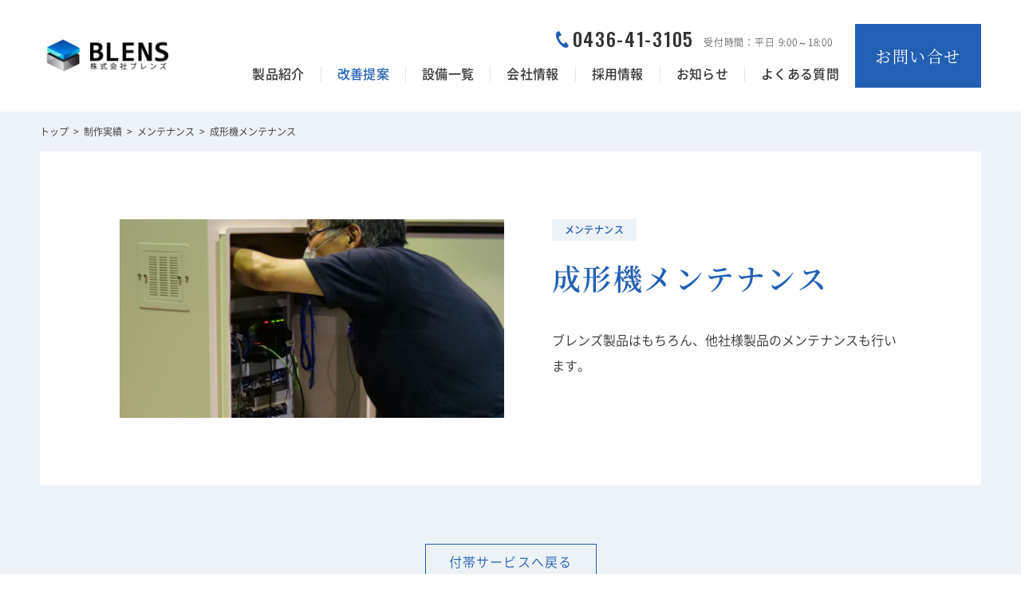

--- FILE ---
content_type: text/html; charset=UTF-8
request_url: https://blens.co.jp/record/20200912-135608/
body_size: 3427
content:
<!DOCTYPE html>
<html lang="ja">
  <head prefix="og: http://ogp.me/ns# fb: http://ogp.me/ns/fb# article: http://ogp.me/ns/article#">
	<meta charset="utf-8">
	
	<title>成形機メンテナンス｜制作実績｜株式会社ブレンズ</title>
		
	<link rel="shortcut icon" href="https://blens.co.jp/assets/images/common/favicon.ico">
	<link rel="apple-touch-icon" href="https://blens.co.jp/assets/images/common/apple-touch-icon.png">
	
		<meta name="description" content="ブロー成型機一筋50年。ブロー成型機ならブレンズにお任せください。">
	<link rel='dns-prefetch' href='//ajax.googleapis.com'/>
<link rel='dns-prefetch' href='//s.w.org'/>
<link rel='stylesheet' id='wp-block-library-css' href='https://blens.co.jp/wp-includes/css/dist/block-library/style.min.css?ver=5.4.2' type='text/css' media='all'/>
<link rel='stylesheet' id='contact-form-7-css' href='https://blens.co.jp/wp-content/plugins/contact-form-7/includes/css/styles.css?ver=5.2.2' type='text/css' media='all'/>
<link rel='stylesheet' id='contact-form-7-confirm-css' href='https://blens.co.jp/wp-content/plugins/contact-form-7-add-confirm/includes/css/styles.css?ver=5.1' type='text/css' media='all'/>
<script type='text/javascript' src='https://ajax.googleapis.com/ajax/libs/jquery/3.4.1/jquery.min.js?ver=1.11.2'></script>
<link rel="canonical" href="https://blens.co.jp/record/20200912-135608/"/>
		<style type="text/css" id="wp-custom-css">@media (max-width:960px){#content.recruit #occupation .secInner ul.anchor li a.btn{font-size:1rem;line-height:3.35714;width:8em!important}#content.recruit #occupation .secInner ul.anchor{width:100%;margin-top:2.67857rem;-webkit-box-pack:justify;-ms-flex-pack:justify;justify-content:space-evenly!important}}</style>
			
	<meta http-equiv="X-UA-Compatible" content="IE=edge">
	<meta name="format-detection" content="telephone=no">
	<meta name="viewport" content="width=device-width,initial-scale=1.0">
	
  <meta property="og:site_name" content="株式会社ブレンズ">
	<meta property="og:title" content="成形機メンテナンス｜制作実績｜株式会社ブレンズ"/>
	<meta property="og:description" content="ブロー成型機一筋50年。ブロー成型機ならブレンズにお任せください。"/>
	<meta property="og:url" content="https://blens.co.jp/record/20200912-135608/"/>
	<meta property="og:type" content="article"/>
	<meta property="og:site_name" content="成形機メンテナンス｜制作実績｜株式会社ブレンズ"/>
	<meta property="og:image" content="https://blens.co.jp/wp-content/uploads/2020/08/成形機メンテナンス.jpg"/>

	<meta name="twitter:card" content="summary"/>
	<meta name="twitter:title" content="成形機メンテナンス｜制作実績｜株式会社ブレンズ"/>
	<meta name="twitter:url" content="https://blens.co.jp/record/20200912-135608/"/>
	<meta name="twitter:description" content="ブロー成型機一筋50年。ブロー成型機ならブレンズにお任せください。"/>
	<meta name="twitter:image" content="https://blens.co.jp/wp-content/uploads/2020/08/成形機メンテナンス.jpg"/>
  
  <link rel="canonical" href="https://blens.co.jp/record/20200912-135608/">
    
  <link rel="stylesheet" href="https://blens.co.jp//assets/css/common.css">
  	<link rel="stylesheet" href="https://blens.co.jp//assets/css/single.css">
      
    <script type="application/ld+json">
  {
    "@context": "http://schema.org",
    "@type": "BlogPosting",
    "mainEntityOfPage":{
      "@type":"WebPage",
      "@id":"https://blens.co.jp/record/20200912-135608/"
    },
    "headline":"成形機メンテナンス｜制作実績｜株式会社ブレンズ",
    "image": [
      "https://blens.co.jp/wp-content/uploads/2020/08/成形機メンテナンス.jpg"
    ],
    "datePublished": "2020-09-12T22:56:35+09:00",
    "dateModified": "2020-09-13T17:18:06+09:00",
    "author": {
      "@type": "Organization",
      "name": "株式会社ブレンズ"
    },
    "publisher": {
      "@type": "Organization",
      "name": "株式会社ブレンズ",
      "logo": {
        "@type": "ImageObject",
        "url": "https://blens.co.jp//assets/images/common/logo_100.jpg"
      }
    },
    "description": "ブロー成型機一筋50年。ブロー成型機ならブレンズにお任せください。"
  }
  </script>
    <!-- Google Tag Manager -->
<script>(function(w,d,s,l,i){w[l]=w[l]||[];w[l].push({'gtm.start':new Date().getTime(),event:'gtm.js'});var f=d.getElementsByTagName(s)[0],j=d.createElement(s),dl=l!='dataLayer'?'&l='+l:'';j.async=true;j.src='https://www.googletagmanager.com/gtm.js?id='+i+dl;f.parentNode.insertBefore(j,f);})(window,document,'script','dataLayer','GTM-PZ6N6M6');</script>
<!-- End Google Tag Manager -->    
</head>
    
<body class="record-template-default single single-record postid-12">
<!-- Google Tag Manager (noscript) -->
<noscript><iframe src="https://www.googletagmanager.com/ns.html?id=GTM-PZ6N6M6" height="0" width="0" style="display:none;visibility:hidden"></iframe></noscript>
<!-- End Google Tag Manager (noscript) -->

<div class="ruler"></div>
  
<header>
	<div class="headerWrap">
    <div class="headerInner">
            <div class="logo">
        <a class="img" href="/"><img src="/assets/images/common/logo.png" alt="株式会社ブレンズ"></a>
      </div>
      <div class="menuWrap">
        <div class="inquiry">
          <a class="btn" href="/contact"><span class="forSP">お見積もり・</span>お問い合せ</a>
        </div>
        <div class="menuLeft">
          <div class="tel">
            <span class="num forPC">0436-41-3105</span>
            <a href="tel:0436-41-3105" class="num forSP">0436-41-3105</a>
            <span class="time">受付時間：平日 9:00～18:00</span>
          </div>
          <div class="menu">
            <ul>
              <li><a href="/product">製品紹介</a></li><li><a class="current" href="/record">改善提案</a></li>
              <li><a href="/machine">設備一覧</a></li>
              <li><a href="/about">会社情報</a></li>
              <li><a href="/recruit">採用情報</a></li>
              <li><a href="/info">お知らせ</a></li>
              <li><a href="/faq">よくある質問</a></li>
              <li class="forSP"><a href="/privacy">プライバシポリシー</a></li>
		  <li class="forSP"><a href="https://monoduku.com/?utm_source=blens&utm_medium=text&utm_campaign=group-ref" target=”_blank”>monoduku/製造業向け情報メディア</a></li>
            </ul>
          </div>
        </div>
      </div>
      <div class="spMenu forSP">
        <a href="tel:0436-41-3105" class="hdBtn tel"><img src="/assets/images/icons/icon_tel_o.svg" alt="tel:0436-41-3105"></a>
        <a class="hdBtn contact" href="/contact"><img src="/assets/images/icons/icon_mail.svg" alt="お見積もり・お問い合せ"></a>
        <a href="javascript:void(0);" class="hdBtn menuBtn"><span></span></a>
      </div>
    </div>
  </div>
</header>
	
<div id="breadclumb"><ul typeof="BreadcrumbList" vocab="http://schema.org/">
<li property="itemListElement" typeof="ListItem"><a property="item" typeof="WebPage" href="https://blens.co.jp"><span property="name">トップ</span></a><meta property="position" content="1"></li><span class="sep">></span><li property="itemListElement" typeof="ListItem"><a property="item" typeof="WebPage" href="https://blens.co.jp/record"><span property="name">制作実績</span></a><meta property="position" content="2"></li><span class="sep">></span><li property="itemListElement" typeof="ListItem"><a property="item" typeof="WebPage" href="https://blens.co.jp/record/maintenance"><span property="name">メンテナンス</span></a><meta property="position" content="3"></li><span class="sep">></span><li property="itemListElement" typeof="ListItem"><span property="name">成形機メンテナンス</span><meta property="position" content="4"></li></ul></div>

<div id="content" class="record single">
    <section id="entry" class="post_entry">
    <div class="post_img">
    <div class="img getImg"><img src="https://blens.co.jp/wp-content/uploads/2020/08/成形機メンテナンス-1024x786.jpg" alt="成形機メンテナンス"></div>
  </div> 
    <div class="post_content">
            <div class="category">
<a class="tag" href="https://blens.co.jp/record/maintenance/">メンテナンス</a>            </div>
  
  <h1 class="post_tit">成形機メンテナンス</h1>
  <div class="txt"><p>ブレンズ製品はもちろん、他社様製品のメンテナンスも行います。</p>
</div>
    
    
  
</div>

    </section>
  
    <div class="btnWrap"><a href="/record" class="btn white">付帯サービスへ戻る</a></div>
  
</div>

<footer>
  <div class="inquiry">
    <div class="secInner">
      <div class="lead">成形機に関する質問や、納期の確認、お見積もり依頼等、<br class="forPC">お気軽にご相談ください。</div>
      <a href="/contact" class="btn">お見積もり・お問い合せ</a>
      <div class="tel">
        <span class="num forPC">0436-41-3105</span>
        <a href="tel:0436-41-3105" class="num forSP">0436-41-3105</a>
        <span class="time">受付時間：平日 9:00～18:00</span>
      </div>
    </div>
  </div>	<div class="footerInner">
		<div class="logo">
			<a class="img" href="/"><img src="/assets/images/common/logo.png" alt="株式会社ブレンズ"></a>
		</div>
    <div class="ftMenu">
      <ul>
        <li><a href="/product">製品紹介</a></li>
<li><a href="/record">改善提案</a></li>
        <li><a href="/machine">設備一覧</a></li>
        <li><a href="/about">会社情報</a></li>
        <li><a href="/recruit">採用情報</a></li>
        <li><a href="/info">お知らせ</a></li>
        <li><a href="/faq">よくある質問</a></li>
      </ul>
      <div class="copyright">Copyright &copy; 株式会社ブレンズ. All rights reserved.</div>
    </div>
	</div>
</footer>

<script>document.addEventListener('wpcf7mailsent',function(event){location='/contact/thanks';},false);</script><script type='text/javascript'>//<![CDATA[
var wpcf7={"apiSettings":{"root":"https:\/\/blens.co.jp\/wp-json\/contact-form-7\/v1","namespace":"contact-form-7\/v1"}};
//]]></script>
<script type='text/javascript' src='https://blens.co.jp/wp-content/plugins/contact-form-7/includes/js/scripts.js?ver=5.2.2'></script>
<script type='text/javascript' src='https://blens.co.jp/wp-includes/js/jquery/jquery.form.min.js?ver=4.2.1'></script>
<script type='text/javascript' src='https://blens.co.jp/wp-content/plugins/contact-form-7-add-confirm/includes/js/scripts.js?ver=5.1'></script>
<link rel="stylesheet" href="https://blens.co.jp//assets/css/slick.css">
<script type="text/javascript" src="https://blens.co.jp//assets/js/lib/imagesloaded.pkgd.min.js"></script>
<script type="text/javascript" src="https://blens.co.jp//assets/js/lib/jquery.easing.min.js"></script>
<script type="text/javascript" src="https://blens.co.jp//assets/js/lib/jquery.inview.min.js"></script>
<script type="text/javascript" src="https://blens.co.jp//assets/js/lib/slick.min.js"></script>
<script type="text/javascript" src="https://blens.co.jp//assets/js/common.js"></script>


</body>
</html> 

--- FILE ---
content_type: text/css
request_url: https://blens.co.jp//assets/css/common.css
body_size: 9537
content:
@charset "UTF-8";
/*reset*/
@import url("https://fonts.googleapis.com/css?family=Oswald:400,500&display=swap");
html, body, div, span, applet, object, iframe,
h1, h2, h3, h4, h5, h6, p, blockquote, pre,
a, abbr, acronym, address, big, cite, code,
del, dfn, em, img, ins, kbd, q, s, samp,
small, strike, strong, sub, sup, tt, var,
b, u, i, center,
dl, dt, dd, ol, ul, li,
fieldset, form, label, legend,
table, caption, tbody, tfoot, thead, tr, th, td,
article, aside, canvas, details, embed,
figure, figcaption, footer, header, hgroup,
menu, nav, output, ruby, section, summary,
time, mark, audio, video {
  margin: 0;
  padding: 0;
  border: 0;
  font: inherit;
  font-size: 100%;
  vertical-align: baseline; }

html {
  line-height: 1; }

ol, ul {
  list-style: none; }

table {
  border-collapse: collapse;
  border-spacing: 0; }

caption, th, td {
  text-align: left;
  font-weight: normal;
  vertical-align: middle; }

q, blockquote {
  quotes: none; }

q:before, q:after, blockquote:before, blockquote:after {
  content: "";
  content: none; }

a img {
  border: none; }

article, aside, details, figcaption, figure, footer, header, hgroup, main, menu, nav, section, summary {
  display: block; }

@font-face {
  font-family: 'Noto Sans JP';
  font-style: normal;
  font-weight: 200;
  src: url("/assets/fonts/NotoSansCJKjp/NotoSansCJKjp-Light.woff") format("woff"), url("/assets/fonts/NotoSansCJKjp/NotoSansCJKjp-Light.ttf") format("truetype"); }

@font-face {
  font-family: 'Noto Sans JP';
  font-style: normal;
  font-weight: 300;
  src: url("/assets/fonts/NotoSansCJKjp/NotoSansCJKjp-DemiLight.woff") format("woff"), url("/assets/fonts/NotoSansCJKjp/NotoSansCJKjp-DemiLight.ttf") format("truetype"); }

@font-face {
  font-family: 'Noto Sans JP';
  font-style: normal;
  font-weight: 400;
  src: url("/assets/fonts/NotoSansCJKjp/NotoSansCJKjp-Regular.woff") format("woff"), url("/assets/fonts/NotoSansCJKjp/NotoSansCJKjp-Regular.ttf") format("truetype"); }

@font-face {
  font-family: 'Noto Sans JP';
  font-style: normal;
  font-weight: 500;
  src: url("/assets/fonts/NotoSansCJKjp/NotoSansCJKjp-Medium.woff") format("woff"), url("/assets/fonts/NotoSansCJKjp/NotoSansCJKjp-Medium.ttf") format("truetype"); }

@font-face {
  font-family: 'Noto Sans JP';
  font-style: normal;
  font-weight: 700;
  src: url("/assets/fonts/NotoSansCJKjp/NotoSansCJKjp-Bold.woff") format("woff"), url("/assets/fonts/NotoSansCJKjp/NotoSansCJKjp-Bold.ttf") format("truetype"); }

@font-face {
  font-family: 'Noto Serif JP';
  font-style: normal;
  font-weight: 100;
  src: url("/assets/fonts/NotoSerifJP/NotoSerifJP-ExtraLight.woff") format("woff"), url("/assets/fonts/NotoSerifJP/NotoSerifJP-ExtraLight.otf") format("opentype"); }

@font-face {
  font-family: 'Noto Serif JP';
  font-style: normal;
  font-weight: 200;
  src: url("/assets/fonts/NotoSerifJP/NotoSerifJP-Light.woff") format("woff"), url("/assets/fonts/NotoSerifJP/NotoSerifJP-Light.otf") format("opentype"); }

@font-face {
  font-family: 'Noto Serif JP';
  font-style: normal;
  font-weight: 300;
  src: url("/assets/fonts/NotoSerifJP/NotoSerifJP-Regular.woff") format("woff"), url("/assets/fonts/NotoSerifJP/NotoSerifJP-Regular.otf") format("opentype"); }

@font-face {
  font-family: 'Noto Serif JP';
  font-style: normal;
  font-weight: 400;
  src: url("/assets/fonts/NotoSerifJP/NotoSerifJP-Medium.woff") format("woff"), url("/assets/fonts/NotoSerifJP/NotoSerifJP-Medium.otf") format("opentype"); }

@font-face {
  font-family: 'Noto Serif JP';
  font-style: normal;
  font-weight: 500;
  src: url("/assets/fonts/NotoSerifJP/NotoSerifJP-SemiBold.woff") format("woff"), url("/assets/fonts/NotoSerifJP/NotoSerifJP-SemiBold.otf") format("opentype"); }

@font-face {
  font-family: 'Noto Serif JP';
  font-style: normal;
  font-weight: 600;
  src: url("/assets/fonts/NotoSerifJP/NotoSerifJP-Bold.woff") format("woff"), url("/assets/fonts/NotoSerifJP/NotoSerifJP-Bold.otf") format("opentype"); }

@font-face {
  font-family: 'Noto Serif JP';
  font-style: normal;
  font-weight: 700;
  src: url("/assets/fonts/NotoSerifJP/NotoSerifJP-Black.woff") format("woff"), url("/assets/fonts/NotoSerifJP/NotoSerifJP-Black.otf") format("opentype"); }

html {
  font-size: 16px;
  line-height: 1.75;
  -webkit-font-smoothing: subpixel-antialiased;
  -moz-osx-font-smoothing: unset; }
  @media only screen and (-webkit-min-device-pixel-ratio: 2), (-webkit-min-device-pixel-ratio: 2), (-o-min-device-pixel-ratio: 2/1), (min-resolution: 2dppx) {
    html {
      -webkit-font-smoothing: antialiased;
      -moz-osx-font-smoothing: grayscale; } }

body {
  font-family: 'Noto Sans JP',Helvetica,Verdana,Arial,'ヒラギノ角ゴ Pro W3','Hiragino Kaku Gothic Pro','游ゴシック','Yu Gothic',YuGothic,'メイリオ',Meiryo,'ＭＳ Ｐゴシック',sans-serif;
  font-weight: 300;
  color: #333333; }
  body * {
    -webkit-box-sizing: border-box;
    box-sizing: border-box;
    word-break: break-all; }

a {
  color: inherit;
  text-decoration: none;
  -webkit-transition: all .2s ease;
  -o-transition: all .2s ease;
  transition: all .2s ease; }

img, iframe {
  max-width: 100%;
  display: block;
  margin: 0 auto; }

img[src$=".svg"], svg {
  width: 100%; }

.serif {
  font-family: "Noto Serif JP", "游明朝", YuMincho, "ヒラギノ明朝 ProN W3", "Hiragino Mincho ProN", "HG明朝E", "ＭＳ Ｐ明朝", "ＭＳ 明朝", serif; }

a.btn {
  color: #fff;
  background: #2360b4;
  border: #2360b4 solid 1px;
  display: -webkit-box;
  display: -ms-flexbox;
  display: flex;
  -webkit-box-align: center;
  -ms-flex-align: center;
  align-items: center;
  -webkit-box-pack: center;
  -ms-flex-pack: center;
  justify-content: center;
  font-weight: 300;
  letter-spacing: .08em;
  position: relative; }
  a.btn.white {
    color: #2360b4;
    background: #fff; }

.ruler {
  position: fixed;
  top: 0;
  left: 0;
  bottom: 0; }

header {
  position: relative;
  height: 8.75rem; }
  header.fixed .headerWrap {
    height: 6.25rem; }
    header.fixed .headerWrap .headerInner {
      padding: 1.125rem 3.125rem; }
  header .headerWrap {
    height: 8.75rem;
    position: fixed;
    top: 0;
    left: 0;
    right: 0;
    z-index: 1000;
    display: -webkit-box;
    display: -ms-flexbox;
    display: flex;
    -webkit-box-align: stretch;
    -ms-flex-align: stretch;
    align-items: stretch;
    -webkit-box-pack: center;
    -ms-flex-pack: center;
    justify-content: center;
    -webkit-transition: all .4s;
    -o-transition: all .4s;
    transition: all .4s;
    background-color: #fff; }
    header .headerWrap .headerInner {
      display: -webkit-box;
      display: -ms-flexbox;
      display: flex;
      -webkit-box-pack: justify;
      -ms-flex-pack: justify;
      justify-content: space-between;
      -webkit-box-align: stretch;
      -ms-flex-align: stretch;
      align-items: stretch;
      width: 100%;
      padding: 1.875rem 3.125rem;
      -webkit-transition: all .4s;
      -o-transition: all .4s;
      transition: all .4s; }
      header .headerWrap .headerInner .logo {
        width: 11.5625rem;
        display: -webkit-box;
        display: -ms-flexbox;
        display: flex;
        -webkit-box-align: center;
        -ms-flex-align: center;
        align-items: center; }
        header .headerWrap .headerInner .logo a.img {
          display: block; }
          header .headerWrap .headerInner .logo a.img img {
            width: 100%; }
      header .headerWrap .headerInner .menuWrap {
        display: -webkit-box;
        display: -ms-flexbox;
        display: flex;
        -webkit-box-orient: horizontal;
        -webkit-box-direction: reverse;
        -ms-flex-direction: row-reverse;
        flex-direction: row-reverse;
        -webkit-box-pack: start;
        -ms-flex-pack: start;
        justify-content: flex-start;
        -webkit-box-align: stretch;
        -ms-flex-align: stretch;
        align-items: stretch;
        -webkit-box-flex: 1;
        -ms-flex: 1;
        flex: 1; }
        header .headerWrap .headerInner .menuWrap .inquiry {
          display: -webkit-box;
          display: -ms-flexbox;
          display: flex;
          -webkit-box-align: stretch;
          -ms-flex-align: stretch;
          align-items: stretch;
          width: 9.875rem;
          font-family: "Noto Serif JP", "游明朝", YuMincho, "ヒラギノ明朝 ProN W3", "Hiragino Mincho ProN", "HG明朝E", "ＭＳ Ｐ明朝", "ＭＳ 明朝", serif;
          font-size: 1.25rem;
          text-align: center; }
          header .headerWrap .headerInner .menuWrap .inquiry a.btn {
            width: 100%; }
        header .headerWrap .headerInner .menuWrap .menuLeft {
          display: -webkit-box;
          display: -ms-flexbox;
          display: flex;
          -webkit-box-orient: vertical;
          -webkit-box-direction: normal;
          -ms-flex-direction: column;
          flex-direction: column;
          -webkit-box-pack: justify;
          -ms-flex-pack: justify;
          justify-content: space-between;
          -webkit-box-align: end;
          -ms-flex-align: end;
          align-items: flex-end; }
          header .headerWrap .headerInner .menuWrap .menuLeft .tel {
            display: -webkit-box;
            display: -ms-flexbox;
            display: flex;
            -webkit-box-pack: end;
            -ms-flex-pack: end;
            justify-content: flex-end;
            -webkit-box-align: end;
            -ms-flex-align: end;
            align-items: flex-end;
            margin-right: 1.75rem; }
            header .headerWrap .headerInner .menuWrap .menuLeft .tel span, header .headerWrap .headerInner .menuWrap .menuLeft .tel a {
              display: block; }
            header .headerWrap .headerInner .menuWrap .menuLeft .tel .num {
              font-family: "Oswald", sans-serif;
              font-size: 1.5rem;
              line-height: 1.58333;
              letter-spacing: .07em;
              font-weight: 500; }
              header .headerWrap .headerInner .menuWrap .menuLeft .tel .num:before {
                content: "";
                display: inline-block;
                vertical-align: top;
                width: 0.66667em;
                height: 1.58333em;
                background: url("../images/icons/icon_tel.svg") 50%/contain no-repeat;
                margin-right: 0.20833em; }
            header .headerWrap .headerInner .menuWrap .menuLeft .tel .time {
              font-size: 0.75rem;
              line-height: 2.5;
              letter-spacing: .07em;
              font-weight: 200;
              margin-left: 1em; }
          header .headerWrap .headerInner .menuWrap .menuLeft .menu ul {
            display: -webkit-box;
            display: -ms-flexbox;
            display: flex;
            -webkit-box-pack: end;
            -ms-flex-pack: end;
            justify-content: flex-end;
            padding: 0.4375em 0; }
            header .headerWrap .headerInner .menuWrap .menuLeft .menu ul li {
              display: -webkit-box;
              display: -ms-flexbox;
              display: flex;
              -webkit-box-pack: center;
              -ms-flex-pack: center;
              justify-content: center;
              -webkit-box-align: center;
              -ms-flex-align: center;
              align-items: center;
              padding: 0 1.25em;
              border-left: #e5e5e5 solid 1px; }
              header .headerWrap .headerInner .menuWrap .menuLeft .menu ul li:first-child {
                border-left: none; }
              header .headerWrap .headerInner .menuWrap .menuLeft .menu ul li a {
                display: block;
                line-height: 1.25;
                letter-spacing: .02em;
                font-weight: 500; }
                @media (hover: hover) {
                  header .headerWrap .headerInner .menuWrap .menuLeft .menu ul li a:hover {
                    opacity: 1;
                    color: #2360b4; } }
                header .headerWrap .headerInner .menuWrap .menuLeft .menu ul li a.current {
                  color: #2360b4; }

#breadclumb {
  position: absolute;
  z-index: 2;
  top: 8.75rem;
  left: 0;
  right: 0; }
  #breadclumb ul {
    height: 3.125rem;
    display: -webkit-box;
    display: -ms-flexbox;
    display: flex;
    -webkit-box-align: center;
    -ms-flex-align: center;
    align-items: center;
    font-size: 0.75rem;
    line-height: 3.16667;
    width: 100%;
    padding: 0 3.125rem;
    margin: 0 auto;
    overflow-x: hidden; }
    #breadclumb ul li:last-child {
      -webkit-box-flex: 1;
      -ms-flex: 1;
      flex: 1; }
    #breadclumb ul li a, #breadclumb ul li span {
      display: block;
      -o-text-overflow: ellipsis;
      text-overflow: ellipsis;
      white-space: nowrap;
      max-width: 20em;
      overflow: hidden;
      height: 3.16667em; }
    #breadclumb ul .sep {
      display: block;
      margin: 0 .5em; }

.page:not(.bc_bk) #breadclumb ul, .post-type-archive #breadclumb ul {
  color: #fff; }

#content .tit_vis {
  background: 50%/cover no-repeat;
  position: relative;
  -webkit-box-sizing: content-box;
  box-sizing: content-box;
  height: 16.5625rem;
  padding: 3.125rem 0 11.25rem;
  display: -webkit-box;
  display: -ms-flexbox;
  display: flex;
  -webkit-box-orient: vertical;
  -webkit-box-direction: normal;
  -ms-flex-direction: column;
  flex-direction: column;
  -webkit-box-align: center;
  -ms-flex-align: center;
  align-items: center;
  -webkit-box-pack: center;
  -ms-flex-pack: center;
  justify-content: center;
  margin-bottom: -11.25rem; }
  #content .tit_vis h1.tit {
    font-family: "Noto Serif JP", "游明朝", YuMincho, "ヒラギノ明朝 ProN W3", "Hiragino Mincho ProN", "HG明朝E", "ＭＳ Ｐ明朝", "ＭＳ 明朝", serif;
    font-size: 1.625rem;
    line-height: 2.25;
    letter-spacing: .07em;
    color: #fff;
    font-weight: 500;
    width: 89.33333%;
    max-width: 1200px; }
    #content .tit_vis h1.tit em {
      font-family: "Oswald", sans-serif;
      font-size: 3.75rem;
      line-height: 1;
      letter-spacing: .03em;
      display: block; }
  #content .tit_vis > img {
    display: none; }

#content .container {
  position: relative;
  margin: 0 auto;
  max-width: 1200px;
  background: #fff;
  padding: 5.3125rem 5.625rem; }

#content.top article #mainvisual {
  padding: 0 3.125rem; }
  #content.top article #mainvisual .secInner {
    width: 100%;
    position: relative;
    z-index: 1;
    margin-bottom: -25.8125rem;
    height: 44.875rem; }
    #content.top article #mainvisual .secInner .copy {
      position: absolute;
      bottom: 8.3125rem;
      left: 4.875rem;
      display: -webkit-box;
      display: -ms-flexbox;
      display: flex;
      -webkit-box-orient: vertical;
      -webkit-box-direction: normal;
      -ms-flex-direction: column;
      flex-direction: column;
      -webkit-box-align: start;
      -ms-flex-align: start;
      align-items: flex-start;
      z-index: 10; }
      #content.top article #mainvisual .secInner .copy em, #content.top article #mainvisual .secInner .copy span {
        display: block;
        background: #fff;
        padding: 0 2.8125rem;
        font-family: "Noto Serif JP", "游明朝", YuMincho, "ヒラギノ明朝 ProN W3", "Hiragino Mincho ProN", "HG明朝E", "ＭＳ Ｐ明朝", "ＭＳ 明朝", serif;
        font-weight: 400;
        letter-spacing: .2em; }
      #content.top article #mainvisual .secInner .copy em {
        color: #2360b4;
        font-size: 4.73313rem;
        line-height: 1.47894; }
      #content.top article #mainvisual .secInner .copy span {
        font-size: 1.875rem;
        line-height: 2.56667;
        margin-top: 0.75rem; }
    #content.top article #mainvisual .secInner .kvSlick {
      position: absolute;
      top: 0;
      left: 0;
      right: 0;
      bottom: 3.125rem;
      z-index: 0;
      overflow: hidden;
      background: #333; }
      #content.top article #mainvisual .secInner .kvSlick .img, #content.top article #mainvisual .secInner .kvSlick .Item, #content.top article #mainvisual .secInner .kvSlick .ItemInner {
        position: absolute !important;
        top: 0 !important;
        left: 0 !important;
        right: 0 !important;
        bottom: 0 !important;
        z-index: 10;
        background: 50%/cover no-repeat; }
        #content.top article #mainvisual .secInner .kvSlick .img img, #content.top article #mainvisual .secInner .kvSlick .Item img, #content.top article #mainvisual .secInner .kvSlick .ItemInner img {
          display: none; }
      #content.top article #mainvisual .secInner .kvSlick .slick-list,
      #content.top article #mainvisual .secInner .kvSlick .slick-track,
      #content.top article #mainvisual .secInner .kvSlick .slick-slide {
        height: 100%; }
      #content.top article #mainvisual .secInner .kvSlick .slick-slide {
        opacity: 1 !important; }
      #content.top article #mainvisual .secInner .kvSlick .ItemInner {
        opacity: 0;
        -webkit-transition: 0s;
        -o-transition: 0s;
        transition: 0s;
        overflow: hidden; }
      #content.top article #mainvisual .secInner .kvSlick .slick-active .ItemInner {
        opacity: 1;
        -webkit-transition: ease 5.0s;
        -o-transition: ease 5.0s;
        transition: ease 5.0s; }
      #content.top article #mainvisual .secInner .kvSlick .slick-continue .ItemInner {
        opacity: 0;
        -webkit-transition: ease 5.0s;
        -o-transition: ease 5.0s;
        transition: ease 5.0s; }
      #content.top article #mainvisual .secInner .kvSlick .img {
        -webkit-transform: scale(1, 1) translate3d(0, 0, 0) rotate(0.1deg);
        transform: scale(1, 1) translate3d(0, 0, 0) rotate(0.1deg);
        -webkit-transition: 0s;
        -o-transition: 0s;
        transition: 0s; }
      #content.top article #mainvisual .secInner .kvSlick .slick-active .img {
        -webkit-transform: scale(1.05, 1.05) translate3d(0, 0, 0) rotate(0.1deg);
        transform: scale(1.05, 1.05) translate3d(0, 0, 0) rotate(0.1deg);
        -webkit-transition: ease 10.0s;
        -o-transition: ease 10.0s;
        transition: ease 10.0s; }
      #content.top article #mainvisual .secInner .kvSlick .slick-continue .img {
        -webkit-transform: scale(1.1, 1.1) translate3d(0, 0, 0) rotate(0.1deg);
        transform: scale(1.1, 1.1) translate3d(0, 0, 0) rotate(0.1deg);
        -webkit-transition: ease 10.0s;
        -o-transition: ease 10.0s;
        transition: ease 10.0s; }
    #content.top article #mainvisual .secInner .scroll {
      display: block;
      position: absolute;
      z-index: 10;
      bottom: 3.125rem;
      left: 50%;
      -webkit-transform: translateX(-50%);
      -ms-transform: translateX(-50%);
      transform: translateX(-50%);
      color: #fff;
      font-size: 0.75rem;
      letter-spacing: .1em;
      font-weight: 200;
      padding-bottom: 1.5625rem; }
      #content.top article #mainvisual .secInner .scroll:after {
        content: "";
        display: block;
        width: 1px;
        height: 1.5625rem;
        background: #fff;
        position: absolute;
        bottom: 0;
        left: 50%;
        -webkit-transform: translateX(-50%);
        -ms-transform: translateX(-50%);
        transform: translateX(-50%); }

#content.top article .grayWrap {
  background: #edf2f7; }

#content.top article #news {
  padding-top: 25.8125rem; }
  #content.top article #news .secInner {
    padding: 5rem 0 3.4375rem;
    width: 89.33333%;
    max-width: 1200px;
    margin: 0 auto;
    display: -webkit-box;
    display: -ms-flexbox;
    display: flex;
    -webkit-box-pack: justify;
    -ms-flex-pack: justify;
    justify-content: space-between;
    -webkit-box-align: center;
    -ms-flex-align: center;
    align-items: center; }
    #content.top article #news .secInner h2.title {
      font-size: 2.5rem;
      font-family: "Oswald", sans-serif;
      font-weight: 500;
      letter-spacing: .03em;
      line-height: 1;
      color: #2360b4;
      padding-bottom: 3.125rem; }
    #content.top article #news .secInner .news_wrap {
      margin-left: 6.25rem;
      -webkit-box-flex: 1;
      -ms-flex: 1;
      flex: 1;
      display: -webkit-box;
      display: -ms-flexbox;
      display: flex;
      -webkit-box-orient: vertical;
      -webkit-box-direction: normal;
      -ms-flex-direction: column;
      flex-direction: column; }
      #content.top article #news .secInner .news_wrap ul li {
        margin-top: 1.25rem;
        display: -webkit-box;
        display: -ms-flexbox;
        display: flex;
        -webkit-box-orient: vertical;
        -webkit-box-direction: normal;
        -ms-flex-direction: column;
        flex-direction: column;
        -webkit-box-align: start;
        -ms-flex-align: start;
        align-items: flex-start; }
        #content.top article #news .secInner .news_wrap ul li a {
          display: -webkit-box;
          display: -ms-flexbox;
          display: flex; }
          #content.top article #news .secInner .news_wrap ul li a span {
            display: block; }
          #content.top article #news .secInner .news_wrap ul li a span.date {
            font-size: 0.875rem;
            line-height: 1.71429; }
          #content.top article #news .secInner .news_wrap ul li a span.category {
            font-size: 0.75rem;
            line-height: 1.83333;
            color: #2360b4;
            border: #2360b4 solid 1px;
            text-align: center;
            width: 8.58333em;
            margin-left: 2.1875rem; }
          #content.top article #news .secInner .news_wrap ul li a span.title {
            font-size: 1rem;
            line-height: 1.5;
            color: #2360b4;
            margin-left: 2.8125rem; }
      #content.top article #news .secInner .news_wrap a.archive {
        margin-top: 1.25rem;
        -ms-flex-item-align: end;
        align-self: flex-end;
        font-size: 1rem;
        line-height: 1; }
        #content.top article #news .secInner .news_wrap a.archive:before {
          content: "";
          display: inline-block;
          width: 1em;
          height: 1em;
          margin-right: .5em;
          background: url("../images/icons/icon_bullet.svg") 50% no-repeat;
          background-size: 0.375em auto;
          vertical-align: top; }

#content.top article #reason {
  background: #1b3348 url("../images/index/br-why_pc.JPG") 50% top/cover no-repeat; }
  #content.top article #reason .secInner {
    width: 92%;
    display: -webkit-box;
    display: -ms-flexbox;
    display: flex;
    -webkit-box-orient: vertical;
    -webkit-box-direction: normal;
    -ms-flex-direction: column;
    flex-direction: column;
    -webkit-box-align: center;
    -ms-flex-align: center;
    align-items: center;
    padding: 6.875rem 0 9.5625rem;
    margin: 0 auto; }
    #content.top article #reason .secInner h2.title {
      font-family: "Noto Serif JP", "游明朝", YuMincho, "ヒラギノ明朝 ProN W3", "Hiragino Mincho ProN", "HG明朝E", "ＭＳ Ｐ明朝", "ＭＳ 明朝", serif;
      font-size: 3.25rem;
      letter-spacing: .07em;
      line-height: 1.03846;
      text-align: center;
      color: #fff;
      font-weight: 500; }
    #content.top article #reason .secInner .lead {
      font-size: 1rem;
      letter-spacing: .07em;
      line-height: 1.75;
      text-align: center;
      color: #fff;
      margin-top: 3.125rem; }
    #content.top article #reason .secInner .graphWrap {
      width: 100%;
      max-width: 1200px;
      height: 36.875rem;
      max-height: 590px;
      margin-top: 5.625rem;
      position: relative;
      display: -webkit-box;
      display: -ms-flexbox;
      display: flex;
      -ms-flex-wrap: wrap;
      flex-wrap: wrap;
      -webkit-box-pack: center;
      -ms-flex-pack: center;
      justify-content: center; }
      #content.top article #reason .secInner .graphWrap .str {
        background: #fff;
        -webkit-box-shadow: 0 0 8px 5px rgba(0, 0, 0, 0.05);
        box-shadow: 0 0 8px 5px rgba(0, 0, 0, 0.05);
        width: 21.875rem;
        min-height: 9.375rem;
        padding: 1.875rem 2.5rem;
        font-size: 1rem;
        position: absolute;
        display: -webkit-box;
        display: -ms-flexbox;
        display: flex;
        -webkit-box-align: center;
        -ms-flex-align: center;
        align-items: center; }
        #content.top article #reason .secInner .graphWrap .str > span {
          display: block;
          width: 100%; }
        #content.top article #reason .secInner .graphWrap .str em {
          color: #2360b4; }
        #content.top article #reason .secInner .graphWrap .str:before {
          content: "";
          display: block;
          position: absolute;
          z-index: 0; }
      #content.top article #reason .secInner .graphWrap .str01 {
        left: 1.5625rem;
        top: 0; }
        #content.top article #reason .secInner .graphWrap .str01:before {
          top: 3.75rem;
          left: 100%;
          width: 74.28571%;
          height: 0;
          border-left: 0;
          border-bottom: #fff solid 1px; }
      #content.top article #reason .secInner .graphWrap .str02 {
        right: 0;
        top: 2.1875rem; }
        #content.top article #reason .secInner .graphWrap .str02:before {
          top: 100%;
          right: 57.14286%;
          width: 64.28571%;
          height: 7rem;
          border-right: #fff solid 1px;
          border-bottom: #fff solid 1px; }
      #content.top article #reason .secInner .graphWrap .str03 {
        left: 1.5625rem;
        bottom: 1.25rem; }
        #content.top article #reason .secInner .graphWrap .str03:before {
          bottom: 100%;
          left: 43.71429%;
          width: 68.57143%;
          height: 7.8125rem;
          border-left: #fff solid 1px;
          border-top: #fff solid 1px;
          border-bottom: none; }
      #content.top article #reason .secInner .graphWrap .str04 {
        right: 0;
        bottom: 0; }
        #content.top article #reason .secInner .graphWrap .str04:before {
          bottom: 4.375rem;
          right: 100%;
          width: 84.84848%;
          height: 0;
          border-right: none;
          border-top: #fff solid 1px; }
      #content.top article #reason .secInner .graphWrap .graph {
        width: 52.16667%;
        position: relative;
        z-index: 2; }
        #content.top article #reason .secInner .graphWrap .graph img {
          width: 100%; }

#content.top article #products {
  padding: 3.125rem 3.125rem 0;
  display: -webkit-box;
  display: -ms-flexbox;
  display: flex;
  -webkit-box-orient: vertical;
  -webkit-box-direction: normal;
  -ms-flex-direction: column;
  flex-direction: column;
  -webkit-box-align: center;
  -ms-flex-align: center;
  align-items: center; }
  #content.top article #products .secInner {
    padding: 3.75rem 6.25rem 4.375rem;
    width: 100%;
    max-width: 1400px;
    background: #fff;
    display: -webkit-box;
    display: -ms-flexbox;
    display: flex;
    -webkit-box-orient: vertical;
    -webkit-box-direction: normal;
    -ms-flex-direction: column;
    flex-direction: column;
    -webkit-box-align: center;
    -ms-flex-align: center;
    align-items: center; }
    #content.top article #products .secInner h2.title {
      font-size: 1.5rem;
      font-family: "Noto Serif JP", "游明朝", YuMincho, "ヒラギノ明朝 ProN W3", "Hiragino Mincho ProN", "HG明朝E", "ＭＳ Ｐ明朝", "ＭＳ 明朝", serif;
      font-weight: 500;
      letter-spacing: .07em;
      line-height: 2.08333;
      -ms-flex-item-align: start;
      align-self: flex-start; }
      #content.top article #products .secInner h2.title em {
        font-size: 3.125rem;
        font-family: "Oswald", sans-serif;
        letter-spacing: .03em;
        line-height: 1;
        color: #2360b4;
        display: inline-block;
        vertical-align: text-bottom;
        margin-right: .3em; }
    #content.top article #products .secInner ul.list {
      display: -webkit-box;
      display: -ms-flexbox;
      display: flex;
      -webkit-box-pack: justify;
      -ms-flex-pack: justify;
      justify-content: space-between;
      -ms-flex-wrap: wrap;
      flex-wrap: wrap; }
      #content.top article #products .secInner ul.list li.item {
        width: 31.66667%;
        margin-top: 3.75rem; }
        #content.top article #products .secInner ul.list li.item .linkBox {
          display: block; }
          #content.top article #products .secInner ul.list li.item .linkBox .imgBox {
            overflow: hidden; }
            #content.top article #products .secInner ul.list li.item .linkBox .imgBox figure.img img {
              width: 100%;
              -webkit-transition: all .3s ease;
              -o-transition: all .3s ease;
              transition: all .3s ease; }
          #content.top article #products .secInner ul.list li.item .linkBox h3 {
            font-size: 1.125rem;
            font-weight: 500;
            letter-spacing: .07em;
            margin-top: .8rem; }
          @media (hover: hover) {
            #content.top article #products .secInner ul.list li.item .linkBox:hover .imgBox img {
              -webkit-transform: scale(1.1);
              -ms-transform: scale(1.1);
              transform: scale(1.1); } }
    #content.top article #products .secInner a.btn.white {
      width: 30.375rem;
      font-size: 1.25rem;
      line-height: 3.25;
      margin-top: 3.75rem; }
      #content.top article #products .secInner a.btn.white:after {
        content: "";
        position: absolute;
        top: 50%;
        right: 0.9em;
        -webkit-transform: translateY(-50%);
        -ms-transform: translateY(-50%);
        transform: translateY(-50%);
        width: 1.55em;
        height: 0.5em;
        display: block;
        background: url("../images/icons/icon_arrow.svg") 50%/contain no-repeat; }
      @media (hover: hover) {
        #content.top article #products .secInner a.btn.white:hover:after {
          background-image: url("../images/icons/icon_arrow_w.svg"); } }

#content.top article #flow {
  padding: 3.125rem;
  display: -webkit-box;
  display: -ms-flexbox;
  display: flex;
  -webkit-box-orient: vertical;
  -webkit-box-direction: normal;
  -ms-flex-direction: column;
  flex-direction: column;
  -webkit-box-align: center;
  -ms-flex-align: center;
  align-items: center; }
  #content.top article #flow .secInner {
    padding: 3.75rem 6.25rem 4.375rem;
    width: 100%;
    max-width: 1400px;
    background: #fff;
    display: -webkit-box;
    display: -ms-flexbox;
    display: flex;
    -webkit-box-orient: vertical;
    -webkit-box-direction: normal;
    -ms-flex-direction: column;
    flex-direction: column;
    -webkit-box-align: center;
    -ms-flex-align: center;
    align-items: center; }
    #content.top article #flow .secInner h2.title {
      font-size: 1.5rem;
      font-family: "Noto Serif JP", "游明朝", YuMincho, "ヒラギノ明朝 ProN W3", "Hiragino Mincho ProN", "HG明朝E", "ＭＳ Ｐ明朝", "ＭＳ 明朝", serif;
      font-weight: 500;
      letter-spacing: .07em;
      line-height: 2.08333;
      -ms-flex-item-align: start;
      align-self: flex-start; }
      #content.top article #flow .secInner h2.title em {
        font-size: 3.125rem;
        font-family: "Oswald", sans-serif;
        letter-spacing: .03em;
        line-height: 1;
        color: #2360b4;
        display: inline-block;
        vertical-align: text-bottom;
        margin-right: .3em; }
    #content.top article #flow .secInner .flow {
      width: 100%;
      margin-top: 3.125rem;
      position: relative;
      display: -webkit-box;
      display: -ms-flexbox;
      display: flex;
      -webkit-box-pack: justify;
      -ms-flex-pack: justify;
      justify-content: space-between;
      -webkit-box-align: start;
      -ms-flex-align: start;
      align-items: flex-start; }
      #content.top article #flow .secInner .flow:before {
        content: "";
        position: absolute;
        z-index: 0;
        top: 5.375rem;
        bottom: auto;
        right: 50%;
        left: 7.5rem;
        -webkit-transform: translate(0, -50%);
        -ms-transform: translate(0, -50%);
        transform: translate(0, -50%);
        height: 0.3125rem;
        width: auto;
        background: #bed0e9; }
      #content.top article #flow .secInner .flow:after {
        content: "";
        position: absolute;
        top: 5.375rem;
        bottom: auto;
        left: 50%;
        right: 7.5rem;
        -webkit-transform: translate(0, -50%);
        -ms-transform: translate(0, -50%);
        transform: translate(0, -50%);
        height: 0.3125rem;
        width: auto;
        background: #2360b4;
        z-index: 0; }
      #content.top article #flow .secInner .flow li {
        position: relative;
        z-index: 2;
        width: 20%;
        display: block;
        margin-top: 0; }
        #content.top article #flow .secInner .flow li .icon {
          border-radius: 100%;
          border: #c5e7f8 solid 0.3125rem;
          display: -webkit-box;
          display: -ms-flexbox;
          display: flex;
          -webkit-box-pack: center;
          -ms-flex-pack: center;
          justify-content: center;
          -webkit-box-align: center;
          -ms-flex-align: center;
          align-items: center;
          background: #fff;
          width: 10.75rem;
          height: 10.75rem;
          margin: 0 auto; }
          #content.top article #flow .secInner .flow li .icon .img.flow_mail {
            width: 34.5679%; }
          #content.top article #flow .secInner .flow li .icon .img.flow_meeting {
            width: 40.74074%; }
          #content.top article #flow .secInner .flow li .icon .img.flow_tool {
            width: 35.18519%; }
          #content.top article #flow .secInner .flow li .icon .img.flow_check {
            width: 31.48148%; }
          #content.top article #flow .secInner .flow li .icon .img.flow_truck {
            width: 40.12346%; }
        #content.top article #flow .secInner .flow li .txt {
          -webkit-box-flex: 0;
          -ms-flex: 0;
          flex: 0;
          padding-left: 0;
          text-align: center;
          margin-top: 2.125rem; }
          #content.top article #flow .secInner .flow li .txt .tit {
            color: #2360b4;
            line-height: 1.35294;
            letter-spacing: .07em;
            font-weight: 500;
            font-size: 1.25rem; }
          #content.top article #flow .secInner .flow li .txt p {
            line-height: 1.78571;
            letter-spacing: .02em;
            font-size: 0.875rem;
            margin-top: 1em; }

#content.top article #voice {
  background: #1b3348 url("../images/index/br-voice_pc.JPG") 50%/cover no-repeat;
  padding: 3.125rem;
  display: -webkit-box;
  display: -ms-flexbox;
  display: flex;
  -webkit-box-orient: vertical;
  -webkit-box-direction: normal;
  -ms-flex-direction: column;
  flex-direction: column;
  -webkit-box-align: center;
  -ms-flex-align: center;
  align-items: center; }
  #content.top article #voice .secInner {
    padding: 4.0625rem 6.25rem 5.625rem;
    max-width: 1400px;
    color: #fff;
    width: 100%; }
    #content.top article #voice .secInner h2.title {
      font-size: 1.5rem;
      font-family: "Noto Serif JP", "游明朝", YuMincho, "ヒラギノ明朝 ProN W3", "Hiragino Mincho ProN", "HG明朝E", "ＭＳ Ｐ明朝", "ＭＳ 明朝", serif;
      font-weight: 500;
      letter-spacing: .07em;
      line-height: 2.08333;
      -ms-flex-item-align: start;
      align-self: flex-start; }
      #content.top article #voice .secInner h2.title em {
        font-size: 3.125rem;
        font-family: "Oswald", sans-serif;
        letter-spacing: .03em;
        line-height: 1;
        display: inline-block;
        vertical-align: text-bottom;
        margin-right: .3em; }
    #content.top article #voice .secInner ul.voices {
      width: 100%;
      max-width: 670px; }
      #content.top article #voice .secInner ul.voices li {
        margin-top: 4.375rem; }
        #content.top article #voice .secInner ul.voices li h3.label {
          font-size: 1.625rem;
          font-family: "Noto Serif JP", "游明朝", YuMincho, "ヒラギノ明朝 ProN W3", "Hiragino Mincho ProN", "HG明朝E", "ＭＳ Ｐ明朝", "ＭＳ 明朝", serif;
          font-weight: 400;
          letter-spacing: .02em;
          line-height: 1.15385; }
        #content.top article #voice .secInner ul.voices li p {
          font-size: 1rem;
          letter-spacing: .02em;
          line-height: 2;
          margin-top: 1.875rem; }

#content.top article #company {
  padding: 6.25rem 3.125rem 0; }
  #content.top article #company ul {
    display: -webkit-box;
    display: -ms-flexbox;
    display: flex;
    -webkit-box-pack: justify;
    -ms-flex-pack: justify;
    justify-content: space-between;
    width: 100%;
    max-width: 1200px;
    margin: 0 auto; }
    #content.top article #company ul li {
      width: 48.08333%; }
      #content.top article #company ul li a {
        height: 16rem;
        display: -webkit-box;
        display: -ms-flexbox;
        display: flex;
        -webkit-box-orient: vertical;
        -webkit-box-direction: normal;
        -ms-flex-direction: column;
        flex-direction: column;
        -webkit-box-align: center;
        -ms-flex-align: center;
        align-items: center;
        -webkit-box-pack: center;
        -ms-flex-pack: center;
        justify-content: center;
        text-align: center;
        color: #fff;
        position: relative;
        overflow: hidden; }
        #content.top article #company ul li a span.label {
          position: relative;
          z-index: 2;
          display: block;
          font-size: 1.25rem;
          font-family: "Oswald", sans-serif;
          letter-spacing: .03em;
          line-height: 1; }
          #content.top article #company ul li a span.label em {
            display: block;
            font-size: 2.5rem;
            font-family: "Noto Serif JP", "游明朝", YuMincho, "ヒラギノ明朝 ProN W3", "Hiragino Mincho ProN", "HG明朝E", "ＭＳ Ｐ明朝", "ＭＳ 明朝", serif;
            letter-spacing: .07em;
            line-height: 2; }
        #content.top article #company ul li a img {
          width: 100%;
          position: absolute;
          z-index: 1;
          top: 50%;
          left: 50%;
          -webkit-transform: translate(-50%, -50%);
          -ms-transform: translate(-50%, -50%);
          transform: translate(-50%, -50%);
          -webkit-transition: all .3s ease;
          -o-transition: all .3s ease;
          transition: all .3s ease; }
        #content.top article #company ul li a:after {
          content: "";
          position: absolute;
          z-index: 2;
          top: 50%;
          right: 0.9em;
          -webkit-transform: translateY(-50%);
          -ms-transform: translateY(-50%);
          transform: translateY(-50%);
          width: 1.55em;
          height: 0.5em;
          display: block;
          background: url("../images/icons/icon_arrow_w.svg") 50%/contain no-repeat; }
        @media (hover: hover) {
          #content.top article #company ul li a:hover img {
            -webkit-transform: translate(-50%, -50%) scale(1.1);
            -ms-transform: translate(-50%, -50%) scale(1.1);
            transform: translate(-50%, -50%) scale(1.1); } }

#content.top article #performance {
  padding: 6.25rem 0rem 5.3125rem; }
  #content.top article #performance .secInner {
    display: -webkit-box;
    display: -ms-flexbox;
    display: flex;
    -webkit-box-orient: vertical;
    -webkit-box-direction: normal;
    -ms-flex-direction: column;
    flex-direction: column;
    -webkit-box-align: center;
    -ms-flex-align: center;
    align-items: center; }
    #content.top article #performance .secInner h2 {
      font-size: 2.125rem;
      font-family: "Noto Serif JP", "游明朝", YuMincho, "ヒラギノ明朝 ProN W3", "Hiragino Mincho ProN", "HG明朝E", "ＭＳ Ｐ明朝", "ＭＳ 明朝", serif;
      letter-spacing: .07em;
      line-height: 1.76471;
      text-align: center;
      font-weight: 500; }
      #content.top article #performance .secInner h2 em {
        font-size: 3.75rem;
        line-height: 1;
        color: #2360b4; }
    #content.top article #performance .secInner .cases {
      margin: 3.4375rem auto 0;
      width: 89.33333%;
      max-width: 1200px;
      display: -webkit-box;
      display: -ms-flexbox;
      display: flex;
      -webkit-box-orient: vertical;
      -webkit-box-direction: normal;
      -ms-flex-direction: column;
      flex-direction: column;
      -webkit-box-align: center;
      -ms-flex-align: center;
      align-items: center; }
      #content.top article #performance .secInner .cases ul {
        display: -webkit-box;
        display: -ms-flexbox;
        display: flex;
        -webkit-box-pack: justify;
        -ms-flex-pack: justify;
        justify-content: space-between;
        width: 100%; }
        #content.top article #performance .secInner .cases ul .case {
          width: 23.33333%;
          position: relative; }
          #content.top article #performance .secInner .cases ul .case a {
            display: block; }
          #content.top article #performance .secInner .cases ul .case .img {
            position: relative;
            height: 0;
            padding-top: 11.875rem;
            background: 50%/cover no-repeat; }
          #content.top article #performance .secInner .cases ul .case .label {
            padding: 0 .5em;
            background: rgba(5, 32, 54, 0.6);
            color: #fff;
            font-size: 0.875rem;
            line-height: 2.57143;
            position: absolute;
            bottom: 0;
            left: 0;
            right: 0;
            z-index: 2;
            overflow: hidden;
            -o-text-overflow: ellipsis;
            text-overflow: ellipsis;
            white-space: nowrap; }
          #content.top article #performance .secInner .cases ul .case.new:before {
            display: block;
            background: #2360b4;
            content: "NEW";
            position: absolute;
            z-index: 2;
            top: 0;
            left: 0;
            padding: 0 .5em;
            color: #fff;
            line-height: 1.83333;
            font-size: 0.75rem;
            letter-spacing: .08em;
            font-weight: 500; }
      #content.top article #performance .secInner .cases a.btn.white {
        width: 30.375rem;
        font-size: 1.25rem;
        line-height: 3.25;
        margin-top: 3.125rem; }
        #content.top article #performance .secInner .cases a.btn.white:after {
          content: "";
          position: absolute;
          top: 50%;
          right: 0.9em;
          -webkit-transform: translateY(-50%);
          -ms-transform: translateY(-50%);
          transform: translateY(-50%);
          width: 1.55em;
          height: 0.5em;
          display: block;
          background: url("../images/icons/icon_arrow.svg") 50%/contain no-repeat; }
        @media (hover: hover) {
          #content.top article #performance .secInner .cases a.btn.white:hover:after {
            background-image: url("../images/icons/icon_arrow_w.svg"); } }
  #content.top article #performance .caseSlick {
    margin-top: 8.125rem;
    display: -webkit-box;
    display: -ms-flexbox;
    display: flex;
    -webkit-box-pack: center;
    -ms-flex-pack: center;
    justify-content: center;
    opacity: 0;
    -webkit-transition: opacity .4s;
    -o-transition: opacity .4s;
    transition: opacity .4s; }
    #content.top article #performance .caseSlick.init {
      opacity: 1; }
    #content.top article #performance .caseSlick .item {
      width: 16.875rem;
      margin: 0 0.1875rem; }

footer .inquiry {
  background: #2360b4; }
  footer .inquiry .secInner {
    max-width: 81.33333%;
    margin: 0 auto;
    padding: 3.125rem 0 3.125rem;
    text-align: center;
    color: #fff;
    display: -webkit-box;
    display: -ms-flexbox;
    display: flex;
    -webkit-box-orient: vertical;
    -webkit-box-direction: normal;
    -ms-flex-direction: column;
    flex-direction: column;
    -webkit-box-align: center;
    -ms-flex-align: center;
    align-items: center; }
    footer .inquiry .secInner .lead {
      font-size: 1.375rem;
      line-height: 1.81818;
      margin-bottom: 2.1875rem; }
    footer .inquiry .secInner a.btn {
      background: #fff;
      border: #c5e7f8 solid 2px;
      -webkit-box-shadow: 0 3px 0 0 #0f3973;
      box-shadow: 0 3px 0 0 #0f3973;
      color: #2360b4;
      width: 35rem;
      font-size: 1.625rem;
      line-height: 3.15385;
      font-family: "Noto Serif JP", "游明朝", YuMincho, "ヒラギノ明朝 ProN W3", "Hiragino Mincho ProN", "HG明朝E", "ＭＳ Ｐ明朝", "ＭＳ 明朝", serif;
      font-weight: 500;
      letter-spacing: .07em; }
      @media (hover: hover) {
        footer .inquiry .secInner a.btn:hover {
          background: #2360b4;
          color: #fff;
          -webkit-box-shadow: 0 0 0 0 #0f3973;
          box-shadow: 0 0 0 0 #0f3973; } }
    footer .inquiry .secInner .tel {
      margin-top: 2.8125rem; }
      footer .inquiry .secInner .tel .num {
        display: block;
        font-family: "Oswald", sans-serif;
        font-size: 1.875rem;
        letter-spacing: .07em;
        line-height: 1; }
        footer .inquiry .secInner .tel .num:before {
          content: "";
          display: inline-block;
          width: 0.63333em;
          height: 0.83333em;
          background: url("../images/icons/icon_tel_w.svg") 50%/contain no-repeat;
          margin-right: 0.26667em; }
      footer .inquiry .secInner .tel span.time {
        font-weight: 300;
        font-size: 0.8125rem;
        letter-spacing: .07em;
        line-height: 3.07692; }

footer .footerInner {
  width: 100%;
  padding: 3.125rem 3.75rem 2.8125rem;
  display: -webkit-box;
  display: -ms-flexbox;
  display: flex;
  -webkit-box-pack: justify;
  -ms-flex-pack: justify;
  justify-content: space-between;
  background: #fff; }
  footer .footerInner .logo {
    width: 11.4375rem; }
    footer .footerInner .logo a.img {
      display: block;
      width: 100%; }
  footer .footerInner .ftMenu {
    display: -webkit-box;
    display: -ms-flexbox;
    display: flex;
    -webkit-box-orient: vertical;
    -webkit-box-direction: normal;
    -ms-flex-direction: column;
    flex-direction: column;
    -webkit-box-align: end;
    -ms-flex-align: end;
    align-items: flex-end; }
    footer .footerInner .ftMenu ul {
      display: -webkit-box;
      display: -ms-flexbox;
      display: flex;
      -webkit-box-pack: end;
      -ms-flex-pack: end;
      justify-content: flex-end;
      font-size: 0.875rem; }
      footer .footerInner .ftMenu ul li {
        display: -webkit-box;
        display: -ms-flexbox;
        display: flex;
        -webkit-box-pack: center;
        -ms-flex-pack: center;
        justify-content: center;
        -webkit-box-align: center;
        -ms-flex-align: center;
        align-items: center;
        padding: 0 1.42857em; }
        footer .footerInner .ftMenu ul li a {
          display: block;
          line-height: 2.28571;
          letter-spacing: .02em;
          font-weight: 500; }
          @media (hover: hover) {
            footer .footerInner .ftMenu ul li a:hover {
              opacity: 1;
              color: #2360b4; } }
    footer .footerInner .ftMenu .copyright {
      font-size: 0.8125rem;
      font-weight: 300;
      margin-top: 1.125rem;
      margin-right: 1.25rem;
      letter-spacing: .07em;
      color: #666; }

@media (hover: hover) {
  a:hover {
    opacity: .5; }
  a.btn:hover {
    opacity: 1;
    background: #fff;
    color: #2360b4; }
  a.btn.white:hover {
    background: #2360b4;
    color: #fff; }
  article section.inquiry .secInner .btn:hover {
    color: #fff;
    background: #2360b4;
    -webkit-box-shadow: 0 0.15625rem 0 0 #0f3973;
    box-shadow: 0 0.15625rem 0 0 #0f3973; } }

@media (min-width: 1501px) {
  html {
    font-size: 16px; } }

@media (min-width: 1281px) and (max-width: 1500px) {
  html {
    font-size: 1.06667vw; } }

@media (min-width: 961px) and (max-width: 1280px) {
  html {
    font-size: 1.25vw; } }

@media print, screen and (min-width: 750px) and (max-width: 960px) {
  html {
    font-size: 2.5vw; }
  article #strength .strength .blockInner {
    width: 71.875%; }
    article #strength .strength .blockInner .graphWrap .str01:before {
      height: 3.25rem; }
    article #strength .strength .blockInner .graphWrap .str02:before {
      height: 9.58333rem; }
    article #strength .strength .blockInner .graphWrap .str03:before {
      height: 9.58333rem; }
    article #strength .strength .blockInner .graphWrap .str04:before {
      height: 3.25rem; } }

@media (min-width: 961px) {
  .forSP {
    display: none !important; } }

@media (max-width: 960px) {
  .forPC {
    display: none !important; }
  html {
    font-size: 3.73333vw; }
  header {
    height: 3.57143rem; }
    header.fixed .headerWrap {
      height: 3.57143rem; }
      header.fixed .headerWrap .headerInner {
        padding: 0; }
    header.open .headerWrap .headerInner .menuWrap {
      opacity: 1;
      -webkit-transform: translateY(0);
      -ms-transform: translateY(0);
      transform: translateY(0);
      pointer-events: auto; }
    header.open .headerWrap .headerInner .spMenu .hdBtn {
      opacity: 0;
      pointer-events: none; }
    header.open .headerWrap .headerInner .spMenu .hdBtn.menuBtn {
      opacity: 1;
      pointer-events: auto; }
      header.open .headerWrap .headerInner .spMenu .hdBtn.menuBtn span {
        opacity: 0;
        -webkit-transform: translate(-25%, 0);
        -ms-transform: translate(-25%, 0);
        transform: translate(-25%, 0); }
      header.open .headerWrap .headerInner .spMenu .hdBtn.menuBtn:before {
        -webkit-transform: translate(-50%, 0) rotate(45deg);
        -ms-transform: translate(-50%, 0) rotate(45deg);
        transform: translate(-50%, 0) rotate(45deg);
        width: 2.14286rem; }
      header.open .headerWrap .headerInner .spMenu .hdBtn.menuBtn:after {
        -webkit-transform: translate(-50%, 0) rotate(-45deg);
        -ms-transform: translate(-50%, 0) rotate(-45deg);
        transform: translate(-50%, 0) rotate(-45deg);
        width: 2.14286rem; }
    header .headerWrap {
      height: 3.57143rem;
      background: #fff; }
      header .headerWrap .headerInner {
        padding: 0; }
        header .headerWrap .headerInner .logo {
          width: 8.07143rem;
          padding-left: 1.07143rem;
          z-index: 5; }
        header .headerWrap .headerInner .menuWrap {
          display: -webkit-box;
          display: -ms-flexbox;
          display: flex;
          -webkit-box-orient: vertical;
          -webkit-box-direction: normal;
          -ms-flex-direction: column;
          flex-direction: column;
          -webkit-box-align: center;
          -ms-flex-align: center;
          align-items: center;
          position: fixed;
          top: 3.57143rem;
          left: 0;
          right: 0;
          bottom: 0;
          background: #fff;
          z-index: 4;
          padding: 2.28571rem 0 3.07143rem;
          opacity: 0;
          -webkit-transform: translateY(-2rem);
          -ms-transform: translateY(-2rem);
          transform: translateY(-2rem);
          -webkit-transition: all .4s ease;
          -o-transition: all .4s ease;
          transition: all .4s ease;
          pointer-events: none; }
          header .headerWrap .headerInner .menuWrap .inquiry {
            width: 81.33333%;
            height: 3.23529em;
            font-size: 1.21429rem; }
            header .headerWrap .headerInner .menuWrap .inquiry a.btn {
              -webkit-box-shadow: 0 0.17857rem 0 0 #dde3eb;
              box-shadow: 0 0.17857rem 0 0 #dde3eb;
              line-height: 3.23529; }
          header .headerWrap .headerInner .menuWrap .menuLeft {
            margin-top: 1.78571rem;
            -webkit-box-orient: vertical;
            -webkit-box-direction: normal;
            -ms-flex-direction: column;
            flex-direction: column;
            -webkit-box-pack: start;
            -ms-flex-pack: start;
            justify-content: flex-start;
            -webkit-box-align: center;
            -ms-flex-align: center;
            align-items: center;
            width: 100%;
            -webkit-box-flex: 1;
            -ms-flex: 1;
            flex: 1;
            overflow: hidden; }
            header .headerWrap .headerInner .menuWrap .menuLeft .tel {
              -webkit-box-orient: vertical;
              -webkit-box-direction: normal;
              -ms-flex-direction: column;
              flex-direction: column;
              -webkit-box-pack: start;
              -ms-flex-pack: start;
              justify-content: flex-start;
              -webkit-box-align: center;
              -ms-flex-align: center;
              align-items: center;
              margin-right: 0;
              margin-bottom: 2.14286rem; }
              header .headerWrap .headerInner .menuWrap .menuLeft .tel .num {
                font-size: 1.57143rem;
                line-height: 1.58333; }
              header .headerWrap .headerInner .menuWrap .menuLeft .tel .time {
                font-size: 0.78571rem;
                margin-left: 0;
                line-height: 1.36364; }
            header .headerWrap .headerInner .menuWrap .menuLeft .menu {
              -webkit-box-flex: 1;
              -ms-flex: 1;
              flex: 1;
              overflow-y: auto;
              width: 100%; }
              header .headerWrap .headerInner .menuWrap .menuLeft .menu ul {
                display: block;
                padding: 0;
                width: 86%;
                margin: 0 auto; }
                header .headerWrap .headerInner .menuWrap .menuLeft .menu ul li {
                  font-size: 1rem;
                  padding: 0.46429em 1.5em;
                  border-top: #e5e5e5 solid 1px;
                  border-left: none;
                  width: 100%;
                  display: block; }
                  header .headerWrap .headerInner .menuWrap .menuLeft .menu ul li a {
                    line-height: 2.14286;
                    text-align: left; }
        header .headerWrap .headerInner .spMenu {
          display: -webkit-box;
          display: -ms-flexbox;
          display: flex;
          -webkit-box-pack: end;
          -ms-flex-pack: end;
          justify-content: flex-end; }
          header .headerWrap .headerInner .spMenu .hdBtn {
            width: 3.57143rem;
            display: -webkit-box;
            display: -ms-flexbox;
            display: flex;
            -webkit-box-pack: center;
            -ms-flex-pack: center;
            justify-content: center;
            -webkit-box-align: center;
            -ms-flex-align: center;
            align-items: center; }
          header .headerWrap .headerInner .spMenu .hdBtn.tel {
            background: #edf2f7; }
            header .headerWrap .headerInner .spMenu .hdBtn.tel img {
              width: 1.10714rem; }
          header .headerWrap .headerInner .spMenu .hdBtn.contact {
            background: #2360b4; }
            header .headerWrap .headerInner .spMenu .hdBtn.contact img {
              width: 1.32143rem; }
          header .headerWrap .headerInner .spMenu .hdBtn.menuBtn {
            position: relative; }
            header .headerWrap .headerInner .spMenu .hdBtn.menuBtn span, header .headerWrap .headerInner .spMenu .hdBtn.menuBtn:before, header .headerWrap .headerInner .spMenu .hdBtn.menuBtn:after {
              content: "";
              display: block;
              background: #2360b4;
              width: 1.78571rem;
              height: 0.07143rem;
              position: absolute;
              top: 50%;
              left: 50%;
              -webkit-transform: translate(-50%, 0);
              -ms-transform: translate(-50%, 0);
              transform: translate(-50%, 0);
              -webkit-transition: all .6s ease;
              -o-transition: all .6s ease;
              transition: all .6s ease; }
            header .headerWrap .headerInner .spMenu .hdBtn.menuBtn:before {
              -webkit-transform: translate(-50%, -0.42857rem);
              -ms-transform: translate(-50%, -0.42857rem);
              transform: translate(-50%, -0.42857rem); }
            header .headerWrap .headerInner .spMenu .hdBtn.menuBtn:after {
              -webkit-transform: translate(-50%, 0.42857rem);
              -ms-transform: translate(-50%, 0.42857rem);
              transform: translate(-50%, 0.42857rem); }
  #breadclumb {
    position: relative;
    top: auto;
    border-top: #e5e5e5 solid 1px;
    padding: 0 1.07143rem; }
    #breadclumb ul {
      height: 2.14286rem;
      font-size: 0.71429rem;
      padding: 0;
      color: #333;
      overflow-x: auto; }
      #breadclumb ul li a, #breadclumb ul li span {
        max-width: 23em; }
  .page:not(.product-child) #breadclumb ul, .post-type-archive #breadclumb ul {
    color: #333; }
  #content .tit_vis {
    height: 11.42857rem;
    padding: 0;
    margin-bottom: 0; }
    #content .tit_vis h1.tit {
      font-size: 1.28571rem;
      line-height: 2.08333; }
      #content .tit_vis h1.tit em {
        font-size: 2.85714rem; }
  #content .container {
    padding: 2.85714rem 1.42857rem 4.64286rem; }
  #content.top article #mainvisual {
    padding: 0; }
    #content.top article #mainvisual .secInner {
      margin-bottom: 0;
      height: 24.64286rem; }
      #content.top article #mainvisual .secInner .copy {
        bottom: 2.39286rem;
        left: 1.42857rem;
        right: 1.42857rem; }
        #content.top article #mainvisual .secInner .copy em, #content.top article #mainvisual .secInner .copy span {
          padding: 0 1.07143rem 0 1.07143rem; }
        #content.top article #mainvisual .secInner .copy em {
          font-size: 2.35714rem;
          line-height: 1.59091; }
        #content.top article #mainvisual .secInner .copy span {
          font-size: 0.92857rem;
          line-height: 3.11538;
          margin-top: 0.53571rem;
          letter-spacing: .05em;
          word-break: keep-all;
          white-space: nowrap; }
      #content.top article #mainvisual .secInner .kvSlick {
        bottom: 0; }
      #content.top article #mainvisual .secInner .scroll {
        display: none;
        bottom: 0;
        font-size: 0.57143rem;
        padding-bottom: 0.89286rem; }
        #content.top article #mainvisual .secInner .scroll:after {
          height: 0.89286rem; }
  #content.top article #news {
    padding-top: 0; }
    #content.top article #news .secInner {
      padding: 2.14286rem 0;
      display: block; }
      #content.top article #news .secInner h2.title {
        font-size: 2rem;
        padding-bottom: 0; }
      #content.top article #news .secInner .news_wrap {
        margin-top: 2.14286rem;
        margin-left: 0; }
        #content.top article #news .secInner .news_wrap ul li {
          margin-top: 1.07143rem;
          display: -webkit-box;
          display: -ms-flexbox;
          display: flex;
          -webkit-box-orient: vertical;
          -webkit-box-direction: normal;
          -ms-flex-direction: column;
          flex-direction: column;
          -webkit-box-align: start;
          -ms-flex-align: start;
          align-items: flex-start; }
          #content.top article #news .secInner .news_wrap ul li a {
            -ms-flex-wrap: wrap;
            flex-wrap: wrap; }
            #content.top article #news .secInner .news_wrap ul li a span.date {
              font-size: 0.78571rem;
              line-height: 1.5; }
            #content.top article #news .secInner .news_wrap ul li a span.category {
              font-size: 0.78571rem;
              line-height: 1.5;
              border: #2360b4 solid 0.07143rem;
              width: 6.5em;
              margin-left: 0.85714rem; }
            #content.top article #news .secInner .news_wrap ul li a span.title {
              font-size: 0.85714rem;
              line-height: 2.33333;
              margin-left: 0;
              width: 100%; }
        #content.top article #news .secInner .news_wrap a.archive {
          margin-top: 1.25rem;
          font-size: 0.85714rem; }
  #content.top article #reason {
    background-image: url("../images/index/br-why_sp.JPG"); }
    #content.top article #reason .secInner {
      padding: 3.57143rem 0 3.75rem; }
      #content.top article #reason .secInner h2.title {
        font-size: 1.57143rem;
        letter-spacing: .07em;
        line-height: 1.22727; }
      #content.top article #reason .secInner .lead {
        font-size: 1rem;
        line-height: 1.78571;
        text-align: left;
        margin-top: 2.5rem; }
      #content.top article #reason .secInner .graphWrap {
        height: auto;
        max-height: none;
        margin-top: 2.85714rem;
        position: relative;
        display: -webkit-box;
        display: -ms-flexbox;
        display: flex;
        -ms-flex-wrap: wrap;
        flex-wrap: wrap;
        -webkit-box-pack: justify;
        -ms-flex-pack: justify;
        justify-content: space-between; }
        #content.top article #reason .secInner .graphWrap .str {
          font-size: 0.85714rem;
          min-height: 0;
          width: 47.82609%;
          padding: 1.07143rem 0.78571rem;
          line-height: 1.66667;
          background: #fff;
          -webkit-box-shadow: 0 0 8px 5px rgba(0, 0, 0, 0.05);
          box-shadow: 0 0 8px 5px rgba(0, 0, 0, 0.05);
          position: relative;
          top: auto;
          left: auto;
          right: auto;
          bottom: auto; }
          #content.top article #reason .secInner .graphWrap .str em {
            color: #2360b4; }
          #content.top article #reason .secInner .graphWrap .str:before {
            content: "";
            display: block;
            position: absolute;
            z-index: 0; }
        #content.top article #reason .secInner .graphWrap .str01:before {
          top: 100%;
          left: 39.39394%;
          width: 42.42424%;
          height: 2.78571rem;
          border-left: #bcbcbc solid 1px;
          border-bottom: #bcbcbc solid 1px; }
        #content.top article #reason .secInner .graphWrap .str02:before {
          top: 100%;
          right: 34.84848%;
          width: 0;
          height: 8.21429rem;
          border-right: #bcbcbc solid 1px; }
        #content.top article #reason .secInner .graphWrap .str03:before {
          bottom: 100%;
          left: 37.87879%;
          width: 0;
          height: 8.21429rem;
          border-left: #bcbcbc solid 1px; }
        #content.top article #reason .secInner .graphWrap .str04:before {
          bottom: 100%;
          right: 33.33333%;
          width: 54.54545%;
          height: 2.78571rem;
          border-right: #bcbcbc solid 1px;
          border-top: #bcbcbc solid 1px; }
        #content.top article #reason .secInner .graphWrap .graph {
          width: 100%;
          position: relative;
          z-index: 2; }
          #content.top article #reason .secInner .graphWrap .graph img {
            width: 86.08696%; }
  #content.top article #products {
    background: #fff;
    padding: 0;
    display: block; }
    #content.top article #products .secInner {
      padding: 3.39286rem 0 0.35714rem;
      width: 89.33333%;
      margin: 0 auto; }
      #content.top article #products .secInner h2.title {
        font-size: 1.14286rem;
        line-height: 1.75; }
        #content.top article #products .secInner h2.title em {
          font-size: 2rem; }
      #content.top article #products .secInner ul.list {
        margin-top: 0.71429rem; }
        #content.top article #products .secInner ul.list li.item {
          width: 47.76119%;
          margin-top: 1.96429rem; }
          #content.top article #products .secInner ul.list li.item .linkBox h3 {
            font-size: 1rem;
            margin-top: .5rem; }
      #content.top article #products .secInner a.btn.white {
        width: 20.21429rem;
        font-size: 1rem;
        line-height: 3.21429;
        margin-top: 2.14286rem; }
  #content.top article #flow {
    background: #fff;
    padding: 0;
    display: block; }
    #content.top article #flow .secInner {
      padding: 3.39286rem 0 4.10714rem;
      width: 89.33333%;
      margin: 0 auto; }
      #content.top article #flow .secInner h2.title {
        font-size: 1.14286rem;
        line-height: 1.75; }
        #content.top article #flow .secInner h2.title em {
          font-size: 2rem; }
      #content.top article #flow .secInner .flow {
        width: 91.30435%;
        margin-top: 2.14286rem;
        display: block; }
        #content.top article #flow .secInner .flow:before {
          top: 3.07143rem;
          bottom: 50%;
          left: 3.07143rem;
          right: auto;
          -webkit-transform: translateX(-50%);
          -ms-transform: translateX(-50%);
          transform: translateX(-50%);
          width: 0.17857rem;
          height: auto; }
        #content.top article #flow .secInner .flow:after {
          bottom: 3.07143rem;
          top: 50%;
          left: 3.07143rem;
          right: auto;
          -webkit-transform: translateX(-50%);
          -ms-transform: translateX(-50%);
          transform: translateX(-50%);
          width: 0.17857rem;
          height: auto; }
        #content.top article #flow .secInner .flow li {
          width: 100%;
          display: -webkit-box;
          display: -ms-flexbox;
          display: flex;
          -webkit-box-pack: justify;
          -ms-flex-pack: justify;
          justify-content: space-between;
          -webkit-box-align: center;
          -ms-flex-align: center;
          align-items: center;
          margin-top: 1.07143rem;
          position: relative;
          z-index: 2; }
          #content.top article #flow .secInner .flow li:first-child {
            margin-top: 0; }
          #content.top article #flow .secInner .flow li .icon {
            width: 6.14286rem;
            height: 6.14286rem;
            border: #c5e7f8 solid 0.17857rem;
            -webkit-box-pack: center;
            -ms-flex-pack: center;
            justify-content: center;
            -webkit-box-align: center;
            -ms-flex-align: center;
            align-items: center; }
          #content.top article #flow .secInner .flow li .txt {
            -webkit-box-flex: 1;
            -ms-flex: 1;
            flex: 1;
            padding-left: 1.42857rem;
            text-align: left;
            margin-top: 0; }
            #content.top article #flow .secInner .flow li .txt .tit {
              font-size: 1.21429rem; }
            #content.top article #flow .secInner .flow li .txt p {
              font-size: 1rem;
              line-height: 1.78571;
              margin-top: .4em; }
  #content.top article #voice {
    background-image: url("../images/index/br-voice_sp.JPG");
    background-position: 50% bottom;
    padding: 0;
    display: block; }
    #content.top article #voice .secInner {
      padding: 3.39286rem 0 20.35714rem;
      width: 89.33333%;
      margin: 0 auto; }
      #content.top article #voice .secInner h2.title {
        font-size: 1.14286rem;
        line-height: 1.75; }
        #content.top article #voice .secInner h2.title em {
          font-size: 2rem; }
      #content.top article #voice .secInner ul.voices {
        max-width: none; }
        #content.top article #voice .secInner ul.voices li {
          margin-top: 3.21429rem; }
          #content.top article #voice .secInner ul.voices li h3.label {
            font-size: 1.28571rem;
            line-height: 1.83333; }
          #content.top article #voice .secInner ul.voices li p {
            font-size: 1rem;
            letter-spacing: 0;
            line-height: 1.78571;
            margin-top: 1.25rem; }
  #content.top article #company {
    padding: 3.57143rem 0 0; }
    #content.top article #company ul {
      display: block;
      width: 89.33333%;
      max-width: 1200px;
      margin: 0 auto; }
      #content.top article #company ul li {
        width: 100%;
        margin-top: 0.60714rem; }
        #content.top article #company ul li:first-child {
          margin-top: 0; }
        #content.top article #company ul li a {
          height: 9.28571rem; }
          #content.top article #company ul li a span.label {
            font-size: 1rem; }
            #content.top article #company ul li a span.label em {
              font-size: 1.42857rem; }
          #content.top article #company ul li a:after {
            right: 0.85714em;
            width: 1.67857em;
            height: 0.53571em; }
  #content.top article #performance {
    padding: 3.57143rem 0; }
    #content.top article #performance .secInner h2 {
      font-size: 1.35714rem;
      line-height: 1.73684; }
      #content.top article #performance .secInner h2 em {
        font-size: 2.35714rem; }
    #content.top article #performance .secInner .cases {
      width: 89.33333%;
      margin: 0 auto;
      margin-top: 1.78571rem; }
      #content.top article #performance .secInner .cases ul {
        -ms-flex-wrap: wrap;
        flex-wrap: wrap; }
        #content.top article #performance .secInner .cases ul .case {
          width: 47.76119%;
          margin-top: 0.96429rem; }
          #content.top article #performance .secInner .cases ul .case .img {
            padding-top: 7.78571rem; }
          #content.top article #performance .secInner .cases ul .case .label {
            font-size: 0.78571rem; }
          #content.top article #performance .secInner .cases ul .case.new:before {
            font-size: 0.71429rem; }
      #content.top article #performance .secInner .cases a.btn.white {
        width: 20.21429rem;
        font-size: 1rem;
        line-height: 3.21429;
        margin-top: 1.67857rem; }
    #content.top article #performance .caseSlick {
      margin-top: 4.28571rem; }
      #content.top article #performance .caseSlick .item {
        width: 9.64286rem;
        margin: 0 0.10714rem; }
  footer .inquiry .secInner {
    padding: 2.32143rem 0 1.96429rem; }
    footer .inquiry .secInner .lead {
      font-size: 1rem;
      line-height: 1.78571;
      margin-bottom: 1.60714rem; }
    footer .inquiry .secInner a.btn {
      background: #fff;
      border: #c5e7f8 solid 0.07143rem;
      -webkit-box-shadow: 0 0.17857rem 0 0 #0f3973;
      box-shadow: 0 0.17857rem 0 0 #0f3973;
      width: 100%;
      font-size: 1.21429rem;
      line-height: 3.11765; }
    footer .inquiry .secInner .tel {
      margin-top: 1.60714rem; }
      footer .inquiry .secInner .tel .num {
        font-size: 1.57143rem; }
      footer .inquiry .secInner .tel span.time {
        font-weight: 400;
        font-size: 0.78571rem; }
  footer .footerInner {
    width: 100%;
    padding: 1.25rem 2.14286rem 1.42857rem;
    -webkit-box-orient: vertical;
    -webkit-box-direction: normal;
    -ms-flex-direction: column;
    flex-direction: column;
    -webkit-box-pack: start;
    -ms-flex-pack: start;
    justify-content: flex-start;
    -webkit-box-align: center;
    -ms-flex-align: center;
    align-items: center; }
    footer .footerInner .logo {
      width: 8.07143rem; }
    footer .footerInner .ftMenu {
      display: block; }
      footer .footerInner .ftMenu ul {
        display: none; }
      footer .footerInner .ftMenu .copyright {
        font-size: 0.71429rem;
        margin-top: 1.07143rem;
        margin-right: 0; } }

@media (min-width: 601px) and (max-width: 960px) {
  html {
    font-size: 2.91667vw; } }

@media (max-width: 600px) {
  html {
    font-size: 3.73333vw; } }


--- FILE ---
content_type: text/css
request_url: https://blens.co.jp//assets/css/single.css
body_size: 3062
content:
@charset "UTF-8";
#content.record, #content.error404 {
  background: #edf2f7;
  padding: 3.125rem 3.125rem 3.75rem; }
  #content.record #entry, #content.error404 #entry {
    margin: 0 auto;
    max-width: 1400px;
    background: #fff;
    padding: 5.3125rem 6.25rem;
    display: -webkit-box;
    display: -ms-flexbox;
    display: flex;
    -webkit-box-pack: justify;
    -ms-flex-pack: justify;
    justify-content: space-between; }
    #content.record #entry .post_img, #content.error404 #entry .post_img {
      width: 49.16667%; }
      #content.record #entry .post_img .img, #content.error404 #entry .post_img .img {
        position: relative;
        width: 100%;
        height: 0;
        padding-top: 51.69492%;
        background: 50%/cover no-repeat; }
        #content.record #entry .post_img .img img, #content.error404 #entry .post_img .img img {
          display: none; }
    #content.record #entry .post_content, #content.error404 #entry .post_content {
      -webkit-box-flex: 1;
      -ms-flex: 1;
      flex: 1;
      margin-left: 3.75rem; }
      #content.record #entry .post_content .category, #content.error404 #entry .post_content .category {
        display: -webkit-box;
        display: -ms-flexbox;
        display: flex;
        margin-bottom: 1.25rem; }
        #content.record #entry .post_content .category .tag, #content.error404 #entry .post_content .category .tag {
          display: block;
          margin-right: .5em;
          background: #edf2f7;
          color: #2360b4;
          font-size: 0.75rem;
          font-weight: 500;
          line-height: 2.33333;
          letter-spacing: .03em;
          text-align: center;
          padding: 0 1em;
          min-width: 6.625rem; }
      #content.record #entry .post_content .post_tit, #content.error404 #entry .post_content .post_tit {
        font-size: 2.25rem;
        line-height: 1.5;
        font-weight: 500;
        font-family: "Noto Serif JP", "游明朝", YuMincho, "ヒラギノ明朝 ProN W3", "Hiragino Mincho ProN", "HG明朝E", "ＭＳ Ｐ明朝", "ＭＳ 明朝", serif;
        letter-spacing: .07em;
        color: #2360b4; }
        #content.record #entry .post_content .post_tit + .txt, #content.error404 #entry .post_content .post_tit + .txt {
          margin-top: 2.1875rem;
          font-size: 1rem;
          line-height: 2; }
      #content.record #entry .post_content .tags, #content.error404 #entry .post_content .tags {
        display: -webkit-box;
        display: -ms-flexbox;
        display: flex;
        -ms-flex-wrap: wrap;
        flex-wrap: wrap;
        margin-top: 0.3125rem;
        font-size: 0.75rem;
        color: #777; }
        #content.record #entry .post_content .tags .tag, #content.error404 #entry .post_content .tags .tag {
          margin-right: .5em; }
  #content.record .btnWrap, #content.error404 .btnWrap {
    display: -webkit-box;
    display: -ms-flexbox;
    display: flex;
    -webkit-box-orient: vertical;
    -webkit-box-direction: normal;
    -ms-flex-direction: column;
    flex-direction: column;
    -webkit-box-align: center;
    -ms-flex-align: center;
    align-items: center;
    margin-top: 2.8125rem; }
    #content.record .btnWrap .btn, #content.error404 .btnWrap .btn {
      font-size: 1rem;
      letter-spacing: .07em;
      line-height: 2.8125;
      padding: 0 1em;
      min-width: 13.4375rem;
      background: none; }
      @media (hover: hover) {
        #content.record .btnWrap .btn:hover, #content.error404 .btnWrap .btn:hover {
          background: #2360b4; } }

#content.info {
  background: #edf2f7;
  padding: 3.125rem 0 0; }
  #content.info .info_entry {
    background: #fff;
    padding: 4.375rem 0 7.5rem; }
    #content.info .info_entry .post {
      width: 89.33333%;
      max-width: 740px;
      margin: 0 auto; }
      #content.info .info_entry .post .post_meta {
        display: -webkit-box;
        display: -ms-flexbox;
        display: flex;
        -webkit-box-align: center;
        -ms-flex-align: center;
        align-items: center; }
        #content.info .info_entry .post .post_meta .date {
          font-size: 0.875rem;
          letter-spacing: .07em;
          line-height: 2; }
        #content.info .info_entry .post .post_meta .category {
          font-size: 0.75rem;
          line-height: 2.33333;
          display: -webkit-box;
          display: -ms-flexbox;
          display: flex;
          margin-left: 1.25rem; }
          #content.info .info_entry .post .post_meta .category a {
            border: #2360b4 solid 1px;
            color: #2360b4;
            text-align: center;
            display: block;
            padding: 0 1em;
            min-width: 8.83333em;
            margin-right: .5em; }
      #content.info .info_entry .post h1.tit {
        font-size: 1.875rem;
        line-height: 1.66667;
        font-family: "Noto Serif JP", "游明朝", YuMincho, "ヒラギノ明朝 ProN W3", "Hiragino Mincho ProN", "HG明朝E", "ＭＳ Ｐ明朝", "ＭＳ 明朝", serif;
        font-weight: 500;
        color: #2360b4;
        margin-top: 1.25rem; }
      #content.info .info_entry .post .post_img {
        margin-top: 2.5rem; }
      #content.info .info_entry .post .post_content {
        margin-top: 2.5rem; }
        #content.info .info_entry .post .post_content .txt .editor-post-title__block:after {
          color: coral;
          font-size: .8em;
          content: "※タイトル文字数は30字以内に収めてください。";
          display: block;
          text-align: right; }
        #content.info .info_entry .post .post_content .txt .post_label {
          display: -webkit-box;
          display: -ms-flexbox;
          display: flex;
          -webkit-box-pack: center;
          -ms-flex-pack: center;
          justify-content: center;
          margin: 2.5rem auto 0; }
          #content.info .info_entry .post .post_content .txt .post_label .label {
            display: block;
            min-width: 10.1875rem;
            padding: 0;
            font-size: 1.125rem;
            line-height: 2.22222;
            color: #2360b4;
            font-weight: 500;
            letter-spacing: .06em;
            text-align: center; }
        #content.info .info_entry .post .post_content .txt h2 {
          color: #2360b4;
          font-size: 1.5rem;
          line-height: 1.66667;
          font-weight: 500;
          letter-spacing: .06em;
          margin: 3.125rem auto 0; }
        #content.info .info_entry .post .post_content .txt h3 {
          color: #2360b4;
          margin: 3.125rem auto 0;
          letter-spacing: .06em;
          font-weight: 500;
          font-size: 1.25em; }
        #content.info .info_entry .post .post_content .txt h4 {
          color: #2360b4;
          margin: 3.125rem auto 0;
          letter-spacing: .06em;
          font-weight: 500;
          font-size: 1.125em; }
        #content.info .info_entry .post .post_content .txt strong {
          font-weight: 500; }
        #content.info .info_entry .post .post_content .txt em {
          font-style: italic; }
        #content.info .info_entry .post .post_content .txt s {
          text-decoration: line-through; }
        #content.info .info_entry .post .post_content .txt code {
          background-color: #eee;
          border-radius: 3px;
          font-family: courier, monospace;
          padding: 0 3px; }
        #content.info .info_entry .post .post_content .txt p {
          line-height: 2;
          font-weight: 300;
          margin: 2.5rem auto 0; }
          #content.info .info_entry .post .post_content .txt p a {
            color: #2360b4; }
        #content.info .info_entry .post .post_content .txt h1 + p, #content.info .info_entry .post .post_content .txt h2 + p, #content.info .info_entry .post .post_content .txt h3 + p, #content.info .info_entry .post .post_content .txt h4 + p, #content.info .info_entry .post .post_content .txt h5 + p, #content.info .info_entry .post .post_content .txt p + p {
          margin-top: 1.5em; }
        #content.info .info_entry .post .post_content .txt h1 + ul, #content.info .info_entry .post .post_content .txt h1 + ol, #content.info .info_entry .post .post_content .txt h2 + ul, #content.info .info_entry .post .post_content .txt h2 + ol, #content.info .info_entry .post .post_content .txt h3 + ul, #content.info .info_entry .post .post_content .txt h3 + ol, #content.info .info_entry .post .post_content .txt h4 + ul, #content.info .info_entry .post .post_content .txt h4 + ol, #content.info .info_entry .post .post_content .txt h5 + ul, #content.info .info_entry .post .post_content .txt h5 + ol, #content.info .info_entry .post .post_content .txt p + ul, #content.info .info_entry .post .post_content .txt p + ol {
          margin-top: 1.5em; }
        #content.info .info_entry .post .post_content .txt figure.wp-block-image {
          margin: 2.5rem auto 0; }
          #content.info .info_entry .post .post_content .txt figure.wp-block-image img {
            width: 100%;
            max-width: 100%; }
          #content.info .info_entry .post .post_content .txt figure.wp-block-image figcaption {
            font-size: 0.875rem;
            margin-top: .2em;
            text-align: left; }
        #content.info .info_entry .post .post_content .txt .wp-block-image .alignleft,
        #content.info .info_entry .post .post_content .txt .wp-block-image .aligncenter,
        #content.info .info_entry .post .post_content .txt .wp-block-image .alignright {
          margin-top: 2.5rem; }
        #content.info .info_entry .post .post_content .txt blockquote.wp-block-quote {
          margin-top: 2.5rem;
          padding: 2.1875rem;
          background: #f0f7f8; }
          #content.info .info_entry .post .post_content .txt blockquote.wp-block-quote p:first-child {
            margin-top: 0; }
          #content.info .info_entry .post .post_content .txt blockquote.wp-block-quote cite {
            color: #888;
            font-size: 0.875em;
            display: block;
            margin-top: .5em;
            text-align: right; }
        #content.info .info_entry .post .post_content .txt ul {
          margin: 2.5rem auto 0; }
          #content.info .info_entry .post .post_content .txt ul li {
            line-height: 1.5;
            padding-left: 1.25em;
            margin-top: .4em;
            position: relative; }
            #content.info .info_entry .post .post_content .txt ul li:before {
              content: '●';
              color: #2360b4;
              display: inline-block;
              position: absolute;
              width: 1.25em;
              height: 1.5em;
              top: 0;
              left: 0; }
        #content.info .info_entry .post .post_content .txt ol {
          counter-reset: inner; }
          #content.info .info_entry .post .post_content .txt ol li {
            padding-left: 1.75em;
            position: relative;
            list-style: em-decimal; }
            #content.info .info_entry .post .post_content .txt ol li:nth-child(-n+9) {
              padding-left: 1.25em; }
            #content.info .info_entry .post .post_content .txt ol li:before {
              counter-increment: inner;
              content: counter(inner) ".";
              text-transform: full-width;
              position: absolute;
              top: 0;
              left: 0; }
    #content.info .info_entry .btnWrap {
      display: -webkit-box;
      display: -ms-flexbox;
      display: flex;
      -webkit-box-orient: vertical;
      -webkit-box-direction: normal;
      -ms-flex-direction: column;
      flex-direction: column;
      -webkit-box-align: center;
      -ms-flex-align: center;
      align-items: center;
      margin-top: 4.375rem; }
      #content.info .info_entry .btnWrap .btn {
        font-size: 1rem;
        letter-spacing: .07em;
        line-height: 2.8125;
        padding: 0 1em;
        min-width: 10rem;
        background: none; }
        @media (hover: hover) {
          #content.info .info_entry .btnWrap .btn:hover {
            background: #2360b4; }
            #content.info .info_entry .btnWrap .btn:hover:after {
              background-image: url("data:image/svg+xml;utf8,%3Csvg%20xmlns%3D%22http%3A%2F%2Fwww.w3.org%2F2000%2Fsvg%22%20viewBox%3D%220%200%207.55%2013.19%22%3E%3Cpath%20fill%3D%22%23fff%22%20d%3D%22M7.16%2C6%2C1.52.39A.8.8%2C0%2C0%2C0%2C.39%2C1.52L5.47%2C6.59.39%2C11.67A.8.8%2C0%2C0%2C0%2C1.52%2C12.8L7.16%2C7.16A.8.8%2C0%2C0%2C0%2C7.16%2C6Z%22%2F%3E%3Cpath%20fill%3D%22%23fff%22%20d%3D%22M7.16%2C6%2C1.52.39A.8.8%2C0%2C0%2C0%2C.39%2C1.52L5.47%2C6.59.39%2C11.67A.8.8%2C0%2C0%2C0%2C1.52%2C12.8L7.16%2C7.16A.8.8%2C0%2C0%2C0%2C7.16%2C6Z%22%2F%3E%3C%2Fsvg%3E"); } }
        #content.info .info_entry .btnWrap .btn:after {
          content: '';
          display: inline-block;
          width: 0.3125em;
          height: 0.5625em;
          background-position: 50%;
          background-repeat: no-repeat;
          background-size: contain;
          background-image: url("data:image/svg+xml;utf8,%3Csvg%20xmlns%3D%22http%3A%2F%2Fwww.w3.org%2F2000%2Fsvg%22%20viewBox%3D%220%200%207.55%2013.19%22%3E%3Cpath%20fill%3D%22%232360b4%22%20d%3D%22M7.16%2C6%2C1.52.39A.8.8%2C0%2C0%2C0%2C.39%2C1.52L5.47%2C6.59.39%2C11.67A.8.8%2C0%2C0%2C0%2C1.52%2C12.8L7.16%2C7.16A.8.8%2C0%2C0%2C0%2C7.16%2C6Z%22%2F%3E%3Cpath%20fill%3D%22%232360b4%22%20d%3D%22M7.16%2C6%2C1.52.39A.8.8%2C0%2C0%2C0%2C.39%2C1.52L5.47%2C6.59.39%2C11.67A.8.8%2C0%2C0%2C0%2C1.52%2C12.8L7.16%2C7.16A.8.8%2C0%2C0%2C0%2C7.16%2C6Z%22%2F%3E%3C%2Fsvg%3E");
          position: absolute;
          top: 50%;
          right: .5em;
          -webkit-transform: translateY(-50%);
          -ms-transform: translateY(-50%);
          transform: translateY(-50%); }

#content.error404 {
  text-align: center; }
  #content.error404 #entry {
    display: -webkit-box;
    display: -ms-flexbox;
    display: flex;
    -webkit-box-orient: vertical;
    -webkit-box-direction: normal;
    -ms-flex-direction: column;
    flex-direction: column;
    -webkit-box-align: center;
    -ms-flex-align: center;
    align-items: center;
    padding: 4em 0; }
    #content.error404 #entry .post_tit {
      color: #2360b4;
      font-size: 1.875rem;
      font-weight: 500;
      font-family: "Oswald", sans-serif; }
    #content.error404 #entry .message {
      margin-top: 1.5em; }

@media (max-width: 960px) {
  #content.record, #content.error404 {
    background: none;
    padding: 0 0 5rem; }
    #content.record #entry, #content.error404 #entry {
      padding: 0.89286rem 1.42857rem 2.14286rem;
      display: block; }
      #content.record #entry .post_img, #content.error404 #entry .post_img {
        width: 100%; }
        #content.record #entry .post_img .img, #content.error404 #entry .post_img .img {
          padding-top: 51.64179%; }
      #content.record #entry .post_content, #content.error404 #entry .post_content {
        margin-top: 1.60714rem;
        margin-left: 0rem; }
        #content.record #entry .post_content .category, #content.error404 #entry .post_content .category {
          display: -webkit-box;
          display: -ms-flexbox;
          display: flex;
          margin-top: 0.71429rem;
          margin-bottom: 1.42857rem; }
          #content.record #entry .post_content .category .tag, #content.error404 #entry .post_content .category .tag {
            font-size: 1rem;
            line-height: 2.28571;
            min-width: 8.75rem; }
        #content.record #entry .post_content .post_tit, #content.error404 #entry .post_content .post_tit {
          font-size: 1.42857rem;
          line-height: 1.5; }
          #content.record #entry .post_content .post_tit + .txt, #content.error404 #entry .post_content .post_tit + .txt {
            margin-top: 1.07143rem;
            font-size: 1rem;
            line-height: 1.78571; }
        #content.record #entry .post_content .tags, #content.error404 #entry .post_content .tags {
          margin-top: 1.07143rem;
          font-size: 0.78571rem; }
    #content.record .btnWrap, #content.error404 .btnWrap {
      margin-top: 0rem; }
      #content.record .btnWrap .btn, #content.error404 .btnWrap .btn {
        font-size: 1rem;
        line-height: 3.14286;
        min-width: 14.89286rem; }
  #content.info {
    background: none;
    padding: 1.42857rem 0 0; }
    #content.info .info_entry {
      padding: 0 0 4.28571rem; }
      #content.info .info_entry .post .post_meta .date {
        font-size: 0.78571rem;
        line-height: 1.68182; }
      #content.info .info_entry .post .post_meta .category {
        font-size: 0.78571rem;
        line-height: 1.68182;
        margin-left: 1em; }
        #content.info .info_entry .post .post_meta .category a {
          min-width: 6.5em; }
      #content.info .info_entry .post h1.tit {
        font-size: 1.42857rem;
        line-height: 1.5;
        margin-top: 0.53571rem; }
      #content.info .info_entry .post .post_img {
        margin-top: 1.07143rem; }
      #content.info .info_entry .post .post_content {
        margin-top: 1.07143rem; }
        #content.info .info_entry .post .post_content .txt .post_label {
          margin: 2.14286rem auto 0; }
          #content.info .info_entry .post .post_content .txt .post_label .label {
            min-width: 7.96429rem;
            font-size: 1rem;
            line-height: 2.14286; }
        #content.info .info_entry .post .post_content .txt h2 {
          font-size: 1.14286rem;
          line-height: 1.5625;
          margin: 2.85714rem auto 0; }
          #content.info .info_entry .post .post_content .txt h2 br {
            display: none; }
        #content.info .info_entry .post .post_content .txt p {
          line-height: 1.78571;
          margin: 1.60714rem auto 0; }
        #content.info .info_entry .post .post_content .txt img {
          height: auto; }
        #content.info .info_entry .post .post_content .txt figure.wp-block-image {
          margin: 1.96429rem auto 0; }
          #content.info .info_entry .post .post_content .txt figure.wp-block-image figcaption {
            font-size: 0.78571rem; }
        #content.info .info_entry .post .post_content .txt blockquote.wp-block-quote {
          margin-top: 1.42857rem;
          padding: 1.07143rem;
          font-size: 0.85714rem; }
        #content.info .info_entry .post .post_content .txt .event_recommend, #content.info .info_entry .post .post_content .txt .post_index {
          padding: 1.42857rem;
          margin-top: 2.14286rem;
          border-radius: 0.35714rem; }
          #content.info .info_entry .post .post_content .txt .event_recommend ul li, #content.info .info_entry .post .post_content .txt .post_index ul li {
            line-height: 1.71429;
            margin-top: .2em; }
            #content.info .info_entry .post .post_content .txt .event_recommend ul li:before, #content.info .info_entry .post .post_content .txt .post_index ul li:before {
              height: 1.71429em; }
      #content.info .info_entry .btnWrap {
        margin-top: 3.39286rem; }
        #content.info .info_entry .btnWrap .btn {
          font-size: 1rem;
          line-height: 3.21429;
          min-width: 12.21429rem; }
          #content.info .info_entry .btnWrap .btn:after {
            width: 0.35714em;
            height: 0.53571em; }
  #content.error404 #entry {
    padding: 4em 0 0; }
    #content.error404 #entry .post_tit {
      font-size: 1.5rem; }
    #content.error404 #entry .message {
      margin-top: 1.5em; }
    #content.error404 #entry .btnWrap {
      margin-top: 1.5em; } }


--- FILE ---
content_type: image/svg+xml
request_url: https://blens.co.jp//assets/images/icons/icon_tel_w.svg
body_size: 633
content:
<svg xmlns="http://www.w3.org/2000/svg" viewBox="0 0 19.63 25.6"><defs><style>.cls-1{fill:#fff;}</style></defs><title>icon_tel_w</title><g id="レイヤー_2" data-name="レイヤー 2"><g id="_饑1" data-name="ﾑ饑1"><path class="cls-1" d="M1.75,1.08C0,2.23-.35,5.79.31,8.7a26.28,26.28,0,0,0,3.48,8.16,26.93,26.93,0,0,0,6,6.49c2.38,1.79,5.78,2.93,7.54,1.79a8.83,8.83,0,0,0,2.27-2.43l-.95-1.46-2.59-4c-.2-.3-1.41,0-2,.33a5.91,5.91,0,0,0-1.6,1.73c-.57.33-1,0-2-.46-1.22-.56-2.6-2.31-3.69-3.9s-2-3.61-2.06-5c0-1.1-.11-1.67.42-2.05a5.8,5.8,0,0,0,2.23-.75c.57-.42,1.31-1.41,1.12-1.71l-2.6-4L4.91,0A9,9,0,0,0,1.75,1.08Z"/></g></g></svg>

--- FILE ---
content_type: text/plain
request_url: https://www.google-analytics.com/j/collect?v=1&_v=j102&a=35681942&t=pageview&_s=1&dl=https%3A%2F%2Fblens.co.jp%2Frecord%2F20200912-135608%2F&ul=en-us%40posix&dt=%E6%88%90%E5%BD%A2%E6%A9%9F%E3%83%A1%E3%83%B3%E3%83%86%E3%83%8A%E3%83%B3%E3%82%B9%EF%BD%9C%E5%88%B6%E4%BD%9C%E5%AE%9F%E7%B8%BE%EF%BD%9C%E6%A0%AA%E5%BC%8F%E4%BC%9A%E7%A4%BE%E3%83%96%E3%83%AC%E3%83%B3%E3%82%BA&sr=1280x720&vp=1280x720&_u=YEBAAEABAAAAACAAI~&jid=2141562910&gjid=416109258&cid=976721810.1769304092&tid=UA-177848262-1&_gid=1927286352.1769304092&_r=1&_slc=1&gtm=45He61m0n81PZ6N6M6za200&gcd=13l3l3l3l1l1&dma=0&tag_exp=102015666~103116026~103200004~104527907~104528501~104684208~104684211~105391253~115938465~115938468~116185181~116185182~116682875~116992597~117041587&z=1077546674
body_size: -449
content:
2,cG-5SWHD23MGL

--- FILE ---
content_type: application/javascript
request_url: https://blens.co.jp//assets/js/common.js
body_size: 1660
content:
(function () {
nallow = false;
touch = false;
$(document).ready(function() {
	var wWidth = window.innerWidth || document.documentElement.clientWidth || document.body.clientWidth;
	var breakpoint = 961;
	if(wWidth < breakpoint){
		nallow = true;
	}else{
		nallow = false;
	}
	if($('body').hasClass('touch')){
		touch = true;
	}else{
		touch = false;
	}
  
  imgCheck();
  resizeTop();
  scrFunc();
  
  setTimeout(function(){
    buildSlick();
  },400);

  var $v = $('body.page').find('.tit_vis').length;
  if($v < 1 && !$('#content').hasClass('recruit')){  $('body').addClass('bc_bk'); }
  
$('a[href^="#"]').click(function(e) {
  e.preventDefault();
  var anc = $(this).attr('href'),
  target = $(anc),
  hh = $('header').height(),
  scr = target.offset().top;
  console.log(scr);
  $('html,body').animate({scrollTop:scr-hh},600,'easeInOutExpo');
});

  $(".menuBtn").click(function(){
    $('body').toggleClass('body--menuOpen');
    $('header').toggleClass('open');
  });
  
  $('#content.recruit #mainvisual').imagesLoaded().always(function(){
    $('#content.recruit #mainvisual').addClass('init');
  });
  
  $('.setElm').on('inview', function(event, isInView, visiblePartX, visiblePartY) {
      if (isInView) {
        $(this).addClass('inview');
        if (visiblePartX == 'both' && visiblePartY == 'both'){
          $(this).addClass('inviewAll');
        }
      }
  });
  
//  $(".faq_q").click(function(){
//    var a = $(this).siblings('.faq_a');
//    a.slideToggle().toggleClass('open');
//    $(this).toggleClass('open');
//  });
});


$(window).on('resize', function() {
	imgCheck();
});
$(window).on('scroll resize', function() {
	scrFunc();
});
function scrFunc(){
	var scrTop = $(window).scrollTop();
  var h = $('header'),
      hh = h.height();
  if(scrTop > hh*2){
    h.addClass('fixed');
  }else{
    h.removeClass('fixed');
  }
}

function chkWidth(){
	var wW = window.innerWidth || document.documentElement.clientWidth || document.body.clientWidth;
	var breakpoint = 960;
	if(wW <= breakpoint){
		nallow = true;
	}else{
		nallow = false;
	}
}

function imgCheck(){
	chkWidth();
	if(nallow){
		$('img.swap[src*="_pc."]').each(function(){
			var src = $(this).attr('src');
			src = src.replace('_pc.','_sp.');
			$(this).attr('src', src);
		});
	}else{
		$('img.swap[src*="_sp."]').each(function(){
			var src = $(this).attr('src');
			src = src.replace('_sp.','_pc.');
			$(this).attr('src', src);
		});
	}
	getImg();
}


function getImg(){
	$('.getImg').each(function(){
		var $this = $(this),
				$src = $this.find('img').attr('src'),
				$tag = $this.prop('tagName').toLowerCase();
		$this.css('background-image', 'url('+$src+')');
		if($tag === 'a'){
			//imagesLoaded( $this, function(){
				$this.addClass('move');
			//});
		}
	});
}

function resizeTop(){
	var ruler = $('.ruler');
	if(ruler.length > 0 && !nallow){
    var wH = ruler.height(),
        hh = $('header').height(),
        h = wH - hh;
    $('#mainvisual .secInner').height(h);
  }
}

function buildSlick(){
  imagesLoaded( $('#mainvisual .kvSlick'), function(){
    var $slider = $('#mainvisual .kvSlick'),
        n = $slider.find('.Item').length,
        t = 5000;
    if(n > 1){
      $slider.on('init', function(event, slick) {
        setTimeout(function(){
          $('#mainvisual').addClass('init');
        },400);
      })
      $slider.not('.slick-initialized').slick({
        fade: true,
        autoplay: true,
        autoplaySpeed: t,
        speed: 0,
        pauseOnHover: false,
        pauseOnFocus: false,
        swipe: false,
        swipeToSlide: false,
        slidesToShow: 1,
        slidesToScroll: 1,
        dots: false,
        arrows: false,
        infinite: true,
      }).on('beforeChange', function(event, slick, currentSlide){
        var slidebase = $(this).parents();
        slidebase.find('.slick-slide').removeClass('slick-continue');
        slidebase.find('.slick-active').addClass('slick-continue');
      });
      var firstslide = $slider.find('.slick-slide:nth-child(1)');
      firstslide.removeClass('slick-active');
      window.setTimeout(function(){
        firstslide.addClass('slick-active');
        firstslide.removeClass('firstView');
      }, 1);
    }else{
      
    }
  });
  
  var $slider = $('.caseSlick'),
      n = $slider.find('.item').length;
  imagesLoaded( $slider, function(){
    $slider.on('init', function(event, slick) {
      $slider.addClass('init');
    })
    $slider.not('.slick-initialized').slick({
      slide: ".item",
      autoplay: true,
      autoplaySpeed: 0,
      cssEase: 'linear',
      speed: 5000,
      pauseOnHover: false,
      pauseOnFocus: false,
      swipe: false,
      swipeToSlide: false,
      slidesToShow: 5,
      slidesToScroll: 1,
      dots: false,
      arrows: false,
      infinite: true,
      centerMode: true,
      responsive: [{
        breakpoint: 960,
        settings: {
        slidesToShow: 4
        }
      },{
        breakpoint: 750,
        settings: {
        slidesToShow: 2
        }
      }]
    });
  });
  
}

}());

--- FILE ---
content_type: image/svg+xml
request_url: https://blens.co.jp/assets/images/icons/icon_tel_o.svg
body_size: 1109
content:
<svg xmlns="http://www.w3.org/2000/svg" viewBox="0 0 30.99 39.71"><defs><style>.cls-1{fill:#2360b4;}</style></defs><title>icon_tel_o</title><g id="レイヤー_2" data-name="レイヤー 2"><g id="_饑1" data-name="ﾑ饑1"><path class="cls-1" d="M23.94,39.71c-2.9,0-6.4-1.5-9.07-3.51a41.11,41.11,0,0,1-9.13-9.83A39.46,39.46,0,0,1,.49,14C-.56,9.43,0,3.74,3,1.75,4.28,1,7.55-.17,8.44,0l.4.09,5.45,8.4c.89,1.38-1.41,3.51-1.9,3.87A8.8,8.8,0,0,1,9,13.62,3.27,3.27,0,0,0,8.89,15v.66c0,1.4,1,3.69,2.88,6.81,2,2.95,3.74,4.76,5,5.35l.59.28c.81.39,1.12.52,1.33.49A8.62,8.62,0,0,1,21.24,26c.53-.3,3.4-1.53,4.3-.15L31,34.26l-.09.4c-.19.89-2.54,3.42-3.78,4.22A5.77,5.77,0,0,1,23.94,39.71ZM7.73,2.06a14.17,14.17,0,0,0-3.6,1.37h0C2.2,4.68,1.44,9.24,2.44,13.59a37.68,37.68,0,0,0,5,11.7,38.93,38.93,0,0,0,8.65,9.32c3.57,2.68,8,3.84,10,2.6a14,14,0,0,0,2.71-2.74L24,27.21a4.89,4.89,0,0,0-1.82.54,7.48,7.48,0,0,0-2,2.2l-.13.22-.22.12c-1.18.68-2.19.2-3.35-.36L16,29.66c-1.64-.76-3.5-2.69-5.84-6.08C7.93,20,6.92,17.52,6.9,15.71v-.63c0-1.3-.06-2.42,1-3.21l.21-.15.25,0a7.57,7.57,0,0,0,2.82-.92,5,5,0,0,0,1.23-1.44Z"/></g></g></svg>

--- FILE ---
content_type: image/svg+xml
request_url: https://blens.co.jp/assets/images/icons/icon_mail.svg
body_size: 450
content:
<svg xmlns="http://www.w3.org/2000/svg" viewBox="0 0 37 28"><defs><style>.cls-1{fill:#fff;}</style></defs><title>icon_mail</title><g id="レイヤー_2" data-name="レイヤー 2"><g id="_饑1" data-name="ﾑ饑1"><path class="cls-1" d="M34.69,0H2.31A2.32,2.32,0,0,0,0,2.31V25.69A2.32,2.32,0,0,0,2.31,28H34.69A2.32,2.32,0,0,0,37,25.69V2.31A2.32,2.32,0,0,0,34.69,0ZM33.53,2.31l-15,15-15-15Zm1.16,23.38H2.31V4.62L18.5,21.06,34.69,4.62Z"/></g></g></svg>

--- FILE ---
content_type: image/svg+xml
request_url: https://blens.co.jp//assets/images/icons/icon_tel.svg
body_size: 652
content:
<svg xmlns="http://www.w3.org/2000/svg" viewBox="0 0 28.93 37.73"><defs><style>.cls-1{fill:#2360b4;}</style></defs><title>icon_tel</title><g id="レイヤー_2" data-name="レイヤー 2"><g id="_饑1" data-name="ﾑ饑1"><path class="cls-1" d="M2.59,1.6C0,3.28-.52,8.53.46,12.82a39,39,0,0,0,5.12,12,40.18,40.18,0,0,0,8.89,9.57C18,37.05,23,38.73,25.58,37.05a13.13,13.13,0,0,0,3.35-3.59l-1.4-2.15-3.83-5.9c-.28-.44-2.07,0-3,.48a8.65,8.65,0,0,0-2.35,2.55c-.84.48-1.54,0-3-.68-1.8-.83-3.83-3.4-5.44-5.74s-3-5.33-3-7.31c0-1.62-.17-2.46.61-3a8.57,8.57,0,0,0,3.29-1.11c.84-.62,1.94-2.08,1.65-2.52L8.62,2.15,7.23,0A13.06,13.06,0,0,0,2.59,1.6Z"/></g></g></svg>